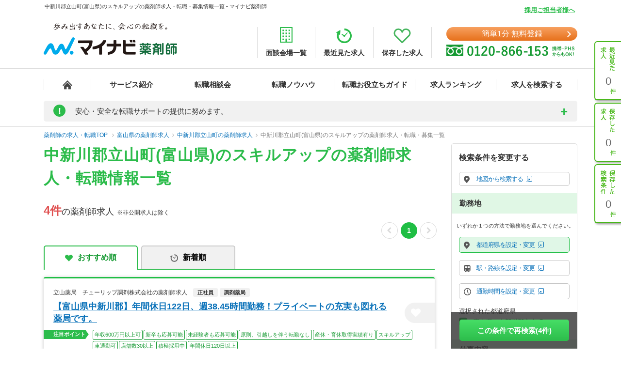

--- FILE ---
content_type: text/html; charset=UTF-8
request_url: https://pharma.mynavi.jp/r/pr_toyama/ci_16323/fd_0112/
body_size: 24607
content:
<!DOCTYPE html>
<html>
<head lang="ja">
<meta charset="utf-8">
<meta name="viewport" content="width=1004">
<meta name="description" content="
中新川郡立山町(富山県)のスキルアップの薬剤師求人、転職はマイナビ薬剤師。今ならご登録で転職サポートブックをプレゼント！高年収、土日休み等キャリアアドバイザーがご希望にあわせて募集求人をご紹介。人気・おすすめの求人を毎日更新！">
<meta name="keywords" content="富山県,中新川郡立山町,スキルアップ,薬剤師,求人,転職,募集">
<title>
中新川郡立山町(富山県)のスキルアップの薬剤師求人・転職・募集情報一覧 - マイナビ薬剤師</title>
<meta name="author" content="Mynavi Corporation"/>
<meta name="copyright" content="Copyright Mynavi Corporation"/>
<meta http-equiv="X-UA-Compatible" content="IE=Edge,chrome=1"/>
	<link rel="canonical" href="https://pharma.mynavi.jp/r/pr_toyama/ci_16323/fd_0112/">
<!--[if lt IE 9]>
<script src="//cdnjs.cloudflare.com/ajax/libs/html5shiv/3.7/html5shiv.js">
<script type="text/javascript" src="js/selectivizr-min.js"></script>
<script src="http://css3-mediaqueries-js.googlecode.com/svn/trunk/css3-mediaqueries.js"></script>
<![endif]-->

<link href="/common/css/base.css" rel="stylesheet" type="text/css" media="screen,tv,projection,print"/>
<link href="/common/css/structure2.css?1703050320" rel="stylesheet" type="text/css" media="screen,tv,projection,print"/>
<link href="/src/r_pc/css/result02.css?1761614934" rel="stylesheet" type="text/css" media="screen,tv,projection,print"/>

<!-- ▼職業カルテ　RIDE MEDIA&DESIGN 変更部分 -->
<link href="/src/r_pc/css/result_carte.css?1674618830" rel="stylesheet" type="text/css" media="screen,tv,projection,print"/>
<!-- ▲職業カルテ　RIDE MEDIA&DESIGN 変更部分 -->

<link href="/src/r_pc/css/result_pc.css" rel="stylesheet" type="text/css" media="screen,tv,projection,print"/>

<link rel="stylesheet" href="https://cdnjs.cloudflare.com/ajax/libs/font-awesome/4.7.0/css/font-awesome.css">
<link rel="stylesheet" href="/common/css/review.css">

<link rel="SHORTCUT ICON" href="/common/img/favicon.ico">
<script type="text/javascript" src="/common/js/jquery.min.js"></script>
<script type="text/javascript" src="/common/js/jquery.cookie.js" charset="utf-8" defer></script>
<script type="text/javascript" src="/common/js/rollover.js" defer></script>
<script type="text/javascript" src="/common/js/common2.js" defer></script>
<script type="text/javascript" src="/common/js/tab.js" defer></script>
<script type="text/javascript" src="/src/r_pc/js/result01.js?1703051358" defer></script>
<script type="text/javascript" src="/common/js/pharmaLocalStorage.js?1703050342" charset="utf-8" defer></script>
<script type="text/javascript" src="/search/pc/js/search_common.org.js?1750739414" charset="utf-8" defer></script>
<script type="text/javascript" src="/common/js/lazyload.min.js"></script>
<script type="text/javascript" src="/review/wp-content/themes/review/assets/js/common.js"></script>
<script src="https://cdn.jsdelivr.net/npm/chart.js@4.4.2/dist/chart.umd.min.js"></script><!-- cdn chart.js -->
<script type="text/javascript" src="/src/r_pc/js/contents_chart.js?1722559103" defer></script>
<script language="JavaScript">
<!--
$script_root = '';
var postedData = '';
$(function(){
	});

function replaceNoimage($target) {
	$pct = $target.closest('div.img');
	$pct.remove();

	// 画像表示制御
	$search_content_txt = $target.closest('.search_content .search_content_txt');
	$search_content_img = $target.closest('.search_content .search_content_img');

	if( $search_content_img.find('.img').length == 0) {
		$search_content_img.remove();
		$search_content_txt.removeClass('slider-on');
	}
}
$(function(){
		save_last_condition();
		syncCookieToLocalStorageCondition();
	// 画像遅延読み込み
	$("img.lazy").lazyload();
});
//-->
</script>
<!--  サイト内検索/製品カテゴリ/製品一覧ページタグ -->
<!-- uniersal bodytop -->
<!-- Google Tag Manager -->
<script>(function(w,d,s,l,i){w[l]=w[l]||[];w[l].push({'gtm.start':
new Date().getTime(),event:'gtm.js'});var f=d.getElementsByTagName(s)[0],
j=d.createElement(s),dl=l!='dataLayer'?'&l='+l:'';j.async=true;j.src=
'https://www.googletagmanager.com/gtm.js?id='+i+dl;f.parentNode.insertBefore(j,f);
})(window,document,'script','dataLayer','GTM-SWL7N');</script>
<!-- End Google Tag Manager -->

<style>
	.spiltPages {
		display: flex;
		justify-content: flex-end;
		margin-right: -7px;
		padding-top: 6px;
	}
	.spiltPages > li {
		margin-right: 3px;
		margin-left: 3px;
	}
	.spiltPages > li > a,
	.spiltPages > li > span {
		line-height: 34px !important;
	}
	.spiltPages > li > a {
		width: 34px !important;
		height: 34px !important;
	}
	.spiltPages > li > span {
		width: 34px !important;
		height: auto !important;
		font-family: "Helvetica Neue", "Helvetica", "Arial", sans-serif;
		font-size: 14px !important;
	}
	.spiltPages > li > a {
		padding: 0 !important;
		border-radius: 50% !important;
		border: solid 1px rgba(0, 0, 0, 0.23) !important;
		display: flex;
		justify-content: center;
		align-items: center;
		font-size: 14px !important;
	}
	.spiltPages > li.active > a {
		color: #fff !important;
		background-color: #1fbe44 !important;
		border: 0 !important;
	}
	.spiltPages > li > a > i.fa {
		display: block;
		margin: 0;
		font-size: 14px;
	}
	.spiltPages > li.prev > a > i.fa {
		padding-right: 0.15em;
	}
	.spiltPages > li.next > a > i.fa {
		padding-left: 0.15em;
	}
	.spiltPages > li.prev.disabled > a,
	.spiltPages > li.next.disabled > a {
		border: solid 1px rgba(0, 0, 0, 0.15) !important;
		pointer-events: none;
	}
	.spiltPages > li.prev.disabled > a > i.fa,
	.spiltPages > li.next.disabled > a > i.fa {
		color: rgba(0, 0, 0, 0.15) !important;
	}
</style>

</head>

<body id="result_top">
<!-- Google Tag Manager (noscript) -->
<noscript><iframe src="https://www.googletagmanager.com/ns.html?id=GTM-SWL7N" height="0" width="0" style="display:none;visibility:hidden"></iframe></noscript>
<!-- End Google Tag Manager (noscript) --><div id="wrapper">
<!-- ↓header -->
<div id="header">
    <div class="inner">
        <div id="headLead"><p id="siteLead">
        中新川郡立山町(富山県)のスキルアップの薬剤師求人・転職・募集情報一覧 - マイナビ薬剤師        </p></div>
    	<link href="/common/css/header03.css" rel="stylesheet" type="text/css"/>

<!-- ▼新型コロナに関するお知らせaccordion START -->
<script>
	$(function(){
		$('.acd_btn').click(function(){
			if($(this).hasClass('open')) {
				$(this).removeClass('open');
				$('.acd_target').slideUp();
			} else {
				$(this).addClass('open');
				$('.acd_target').slideDown();
			}
		});

		date = new Date();
		today = date.getFullYear() + '年' + (date.getMonth() + 1) + '月';
		document.getElementById('today').innerHTML = today;
	});
</script>
<!-- ▲新型コロナに関するお知らせaccordion END -->

<p class="employer-link"><a href="/employer/">採用ご担当者様へ</a></p>
<div class="header-top">
	<div class="logo">
	  <a href="/" class="rollover"><img src="/common/img/ttl_site4.png" alt="マイナビ薬剤師"></a>
	</div>
	<ul class="header-menu">
		<li><a href="/about/place.html"><img src="/common/img/h_ico01.png" alt=""><span>面談会場一覧</span></a></li>
	  <li><a href="/recently/"><img src="/common/img/h_ico02.png" alt=""><span>最近見た求人</span></a></li>
	  <li><a href="/check/"><img src="/common/img/h_ico03.png" alt=""><span>保存した求人</span></a></li>
	</ul>
	<div class="header-tel">
		<div class="link-btn">
			<a href="/entry2/index.html" class="btn" onClick="_ud('send', 'event', { eventCategory: 'detail _headerCV', eventAction: 'click', eventLabel: 'cv_header' });" id="pcHeader_cvBtn">
				簡単1分 無料登録
			</a>
		</div>
	  <a href="/contact/"><img src="/common/img/tel_bnr.png" alt=""></a>
	</div>
</div>
<!-- /.hedder_top --></div>

<nav class="gnavi">
	<div class="inner clearfix">
	  <ul class="gnavi-in">
		<li class="nav01"><a href="/"></a></li>
		<li class="nav02"><a href="/about/">サービス紹介</a></li>
		<li class="nav03"><a href="/seminar/">転職相談会</a></li>
		<li class="nav04"><a href="/knowhow/">転職ノウハウ</a></li>
		<li class="nav06"><a href="/helpful/">転職お役立ちガイド</a></li>
		<li class="nav05"><a href="/ranking/">求人ランキング</a></li>
		<li class="nav07">
			<a href="/search/">求人を検索する</a>
			<div class="pulldown">
				<a href="/search/">条件から検索する</a>
				<a href="/map/" target="_blank" class="new">地図から検索する</a>
			</div>
		</li>
	  </ul>
	</div>
</nav>

<div id="sideNavi">
	<dl class="functionNav">
		<dt>サブメニュー</dt>
		<dd>
			<ul>
				<li class="nav01"><a href="/recently/" onClick="_ud('send', 'event', { eventCategory: 'detail_sidebar', eventAction: 'click', eventLabel: 'history' });"></a></li>
				<li class="nav02"><a href="/check/" onClick="_ud('send', 'event', { eventCategory: 'detail_sidebar', eventAction: 'click', eventLabel: 'fav_list' });"></a></li>
				<li class="nav03"><a href="/condition/" onClick="_ud('send', 'event', { eventCategory: 'detail_sidebar', eventAction: 'click', eventLabel: 'search_history' });"></a></li>
			</ul>
		</dd>
	</dl>
</div>

<!-- ▼新型コロナに関するお知らせ START -->
<div class="inner">
	<div class="announcement">
		<p class="announcement_ttl acd_btn">
			<span class="announcement_exclamation">!</span>
			<span class="announcement_ttlInner">安心・安全な転職サポートの提供に努めます。</span>
		</p>
		<p class="announcement_txt acd_target">みなさまの安全に配慮し、通常の来社面談に加え、電話/メール/Webツール等を利用した遠隔でのサポートを実施しております。<br>
引き続きマイナビ薬剤師を安心してご利用いただけますよう、キャリアアドバイザー一同努めてまいります。（<span class="today" id="today"></span>現在）<br>
→<a href="/special/active_recruitment.html" id="spHeader_active_recruitment" style="text-decoration:underline;color:#2cbc4b;font-weight:bold;">この時期の転職に不安を抱えていらっしゃる方へ</a></p>
	</div>
</div>
<!-- ▲新型コロナに関するお知らせ END-->
    <!-- /.inner --></div>
<!-- /#header --></div>
<!-- ↑header -->

<!-- ▼パンくずリスト start -->
<div class="breadcrumb">
	<div class="inner">
        <ul itemscope itemtype="http://schema.org/BreadcrumbList">
            <li itemprop="itemListElement" itemscope itemtype="http://schema.org/ListItem">
				<a itemprop="item" href="/"><span itemprop="name">薬剤師の求人・転職TOP</span></a>
                <meta itemprop="position" content="1"/>
            </li>
            <li itemprop="itemListElement" itemscope itemtype="http://schema.org/ListItem"><a itemprop="item" href="/r/pr_toyama/"><span itemprop="name">富山県の薬剤師求人</span></a><meta itemprop="position" content="2"/></li><li itemprop="itemListElement" itemscope itemtype="http://schema.org/ListItem"><a itemprop="item" href="/r/pr_toyama/ci_16323/"><span itemprop="name">中新川郡立山町の薬剤師求人</span></a><meta itemprop="position" content="3"/></li><li itemprop="itemListElement" itemscope itemtype="http://schema.org/ListItem"><a itemprop="item" href="/r/pr_toyama/ci_16323/fd_0112/"><span itemprop="name">中新川郡立山町(富山県)のスキルアップの薬剤師求人・転職・募集一覧</span></a><meta itemprop="position" content="4"/></li>        </ul>
	</div>
</div>
<!-- ▲パンくずリスト end -->

<main class="page-search_list">
	<div class="container" id="index">
		<!-- ▼追従ナビ -->
		<div class="navScroll">
			<div class="inner">
				<a href="/check/" class="btn_type05">保存した求人を見る</a>
				<a href="#search-area" id="navScroll-change-up" class="btn_type05">検索条件を変更する<img src="/common/img/search/ico-up.png" alt="検索条件を変更する"></a>
				<a href="/entry/chat.html" class="btn_type01">理想の求人を探してもらう（無料）<i class="fa fa-angle-right" aria-hidden="true"></i></a>
			</div>
		</div>
		<!-- ▲追従ナビ -->

		<!-- ▼コンテンツ -->
			<!-- ▼メインコンテンツ -->
				<!-- ▼タイトル/スペシャルコンテンツ -->
										<div class="content_inner clearfix">
						<div id="main">
						<h1 class="ttl-search">
							<span>中新川郡立山町(富山県)のスキルアップの薬剤師求人・転職情報一覧</span>
													</h1>
								<!-- ▲タイトル -->

				<!-- ▼検索結果件数、ページャー -->
				<div class="titlePage">
					<h2 class="ttl_type01">
						<span class="ofr-count">4件</span><span>の薬剤師求人</span>
						&nbsp;※非公開求人は除く
					</h2>
											<ul class="spiltPages">
							<li class="prev disabled">
								<a href="" aria-label="前のページへ戻る" tabindex="-1"><i class="fa fa-chevron-left" aria-hidden="true"></i></a>
							</li>
					
											<li class="active"><a>1</a></li>
					
					
							<li class="next disabled">
								<a href="" aria-label="次のページへ進む" tabindex="-1"><i class="fa fa-chevron-right" aria-hidden="true"></i></a>
							</li>
						</ul>
									</div>
				<!-- ▲検索結果件数、ページャー -->

				<!-- ▼求人情報 -->
									<div class="section">
					<div class="tab-navi navi01">
						<ul>
															<li class="active"><a href="/r/pr_toyama/ci_16323/fd_0112/" class="select_heart">おすすめ順</a></li>
								<li><a onclick="noCrawlingLink('/r/pr_toyama/ci_16323/fd_0112/?sort=2', false);return false;" class="select_time hover">新着順</a></li>
													</ul>
					</div>
																							<div class="jobInfo-area">
					<div class="search">
						<!-- ▼求人 リンク -->
						<a href="/d/9007002/" target="_blank" class="detail_link"></a>
						<!-- ▲求人 リンク -->
						<!-- ▼求人 店舗名 -->
						<div class="search_label">
							<div>
																<h3>立山薬局　チューリップ調剤株式会社の薬剤師求人</h3>
								<p class="search_tag_area">
								<span class="employ_status cd_010001">正社員</span><span class="business">調剤薬局</span>																</p>
							</div>
						</div>
						<!-- ▲求人 店舗名 -->

						<!-- ▼求人見出し -->
						<div class="search_title">
							<h2 class="ttl_type02">
								<a href="/d/9007002/" target="_blank" class="catch_phrase">
									【富山県中新川郡】年間休日122日、週38.45時間勤務！プライベートの充実も図れる薬局です。								</a>
							</h2>
							<!-- ▼保存するボタン -->
							<a class="detailsave_btn btn_type02 hearts" onclick="controll_cookie_keep('9007002', $(this)); _ud('send', 'event', { eventCategory: 'list', eventAction: 'click', eventLabel: 'fav' }); return false;" name="keep-btn-9007002">
								<i class="fa fa-heart" aria-hidden="true"></i>
							</a>
							<!-- ▲保存するボタン -->
						</div>
						<!-- ▲求人見出し -->

						<!-- ▼注目ポイント -->
						<div class="tags_area">
							<div class="tags_title"><span>注目ポイント</span></div>
							<ul class="tags ico_feature_div">
								<li class="feature_div type">年収600万円以上可</li><li class="feature_div type4">新卒も応募可能</li><li class="feature_div type5">未経験者も応募可能</li><li class="feature_div type6">原則、引越しを伴う転勤なし</li><li class="feature_div type10">産休・育休取得実績有り</li><li class="feature_div type12">スキルアップ</li><li class="feature_div type15">車通勤可</li><li class="feature_div type">店舗数30以上</li><li class="feature_div type17">積極採用中</li><li class="feature_div type">年間休日120日以上</li>							</ul>
						</div>
						<!-- ▲注目ポイント -->

						<div class="search_content_box">
							<!-- ▼求人 詳細情報 -->
							<div class="search_content">
								<div class="search_content_txt">
									<ul>
										<!-- 給与 -->
										<li>
											<span class="salary_head">
												<img src="/src/r_pc/img/ico-03.png" alt="給与">
												<span class="search_content_head_txt">給与</span>
											</span>
											<p class="salary_bold">【月収】30.0万円～40.0万円<br/>
【年収】450万円～600万円<br/>
</p>
										</li>
										<!-- 勤務地 -->
										<li>
											<span class="wkplc_head">
												<img src="/src/r_pc/img/ico-01.png" alt="勤務地">
												<span class="search_content_head_txt">勤務地</span>
											</span>
											<p class="wkplc">富山県 中新川郡立山町</p>
										</li>
										<!-- アクセス -->
										<li>
											<span class="access_head">
												<img src="/src/r_pc/img/ico-02.png" alt="アクセス">
												<span class="search_content_head_txt">アクセス</span>
											</span>
											<p class="access">富山地方鉄道立山線 下段駅</p>
										</li>
									</ul>
								</div>
							</div>
							<!-- ▲求人 詳細情報 -->
							<div class="contact-container">
								<div class="contact-btn2">
									<a class="contact-link2" onclick="noCrawlingLink('/entry2/index.html?recruitno=9007002&amp;result', true);return false;">
										<span>この求人に興味がある</span>
									</a>
								</div>
								<div class="contact-text">
									<p>マイナビ薬剤師が求人情報を無料でご提供します。<br>薬局・病院等への直接応募・問い合わせではありませんのでご安心ください。</p>
								</div>
							</div>
							<div class="search_content2">
								<!-- ▼求人 詳細情報2(求人説明) -->
																<div class="search_info">
																			<h3 class="ttl">富山県にて50店舗を超える大手調剤薬局！ </h3>
																												<p class="txtBase">ファルコホールディングスグループの業務は、臨床検査事業、調剤薬局事業等を主な事業としています。経営基盤は安定しており長期にわたり安心して就業できます。
富山県内55薬局、石川県内2薬局の計57薬局の…</p>
																	</div>
																<!-- ▲求人 詳細情報2(求人説明) -->

								<!-- ▼注目インタビュー -->
																<!-- ▲注目インタビュー -->

								<!-- ▼更新日 -->
								<span class="search_times">
									更新日：2023/07/18								</span>
								<!-- ▲更新日 -->
							</div>
						</div>
					</div>
					<!-- ▼localStorage保存用 -->
										<div id="9007002" style="display: none;">
						<p class="intrnl_data_updated_at">2023/07/18</p>						<p class="corp_shop_name">立山薬局　チューリップ調剤株式会社の薬剤師求人</p>						<p class="catch_phrase">【富山県中新川郡】年間休日122日、週38.45時間勤務！プライベートの充実も図れる薬局です。</p>						<p class="catch_copy">富山県にて50店舗を超える大手調剤薬局！ </p>						<p class="cmnt_from_cnsltnt">ファルコホールディングスグループの業務は、臨床検査事業、調剤薬局事業等を主な事業としています。経営基盤は安定しており長期にわたり安心して就業できます。
富山県内55薬局、石川県内2薬局の計57薬局の…</p>						<p class="wkplc">富山県 中新川郡立山町</p>						<p class="access">富山地方鉄道立山線 下段駅</p>						<p class="annual">【年収】450万円～600万円</p>						<p class="monthly">【月収】30.0万円～40.0万円</p>						<p class="hourly">※年齢、経験、能力を考慮のうえ、規定により決定</p>						<p class="focus_corp_intrvw_url"></p>						<p class="ico_employ_status"><span class="employ_status cd_010001">正社員</span></p>						<p class="ico_business"><span class="business">調剤薬局</span></p>						<p class="other_status"></p>						<ul class="ico_feature_div"><li class="feature_div type">年収600万円以上可</li><li class="feature_div type4">新卒も応募可能</li><li class="feature_div type5">未経験者も応募可能</li><li class="feature_div type6">原則、引越しを伴う転勤なし</li><li class="feature_div type10">産休・育休取得実績有り</li><li class="feature_div type12">スキルアップ</li><li class="feature_div type15">車通勤可</li><li class="feature_div type">店舗数30以上</li><li class="feature_div type17">積極採用中</li><li class="feature_div type">年間休日120日以上</li></ul>					</div>
					<!-- ▲localStorage保存用 -->
				</div>
																							<div class="jobInfo-area">
					<div class="search">
						<!-- ▼求人 リンク -->
						<a href="/d/9024159/" target="_blank" class="detail_link"></a>
						<!-- ▲求人 リンク -->
						<!-- ▼求人 店舗名 -->
						<div class="search_label">
							<div>
																<h3>ドラッグストア（OTCのみ）の登録販売者の求人（法人名非公開　※詳細はお問合せください）</h3>
								<p class="search_tag_area">
								<span class="employ_status cd_010001">正社員</span><span class="business">ドラッグストア（OTCのみ）</span>																</p>
							</div>
						</div>
						<!-- ▲求人 店舗名 -->

						<!-- ▼求人見出し -->
						<div class="search_title">
							<h2 class="ttl_type02">
								<a href="/d/9024159/" target="_blank" class="catch_phrase">
									【総合職／登録販売者】経験不問◎北陸から全国へ拡大中！登録販売者として精一杯成長できる環境です♪								</a>
							</h2>
							<!-- ▼保存するボタン -->
							<a class="detailsave_btn btn_type02 hearts" onclick="controll_cookie_keep('9024159', $(this)); _ud('send', 'event', { eventCategory: 'list', eventAction: 'click', eventLabel: 'fav' }); return false;" name="keep-btn-9024159">
								<i class="fa fa-heart" aria-hidden="true"></i>
							</a>
							<!-- ▲保存するボタン -->
						</div>
						<!-- ▲求人見出し -->

						<!-- ▼注目ポイント -->
						<div class="tags_area">
							<div class="tags_title"><span>注目ポイント</span></div>
							<ul class="tags ico_feature_div">
								<li class="feature_div type">年収450万円以上可</li><li class="feature_div type4">新卒も応募可能</li><li class="feature_div type5">未経験者も応募可能</li><li class="feature_div type8">残業月10ｈ以下</li><li class="feature_div type9">住宅補助（手当）あり</li><li class="feature_div type10">産休・育休取得実績有り</li><li class="feature_div type12">スキルアップ</li><li class="feature_div type15">車通勤可</li><li class="feature_div type">店舗数30以上</li><li class="feature_div type16">登録販売者の求人</li><li class="feature_div type17">積極採用中</li><li class="feature_div type">管理職候補</li>							</ul>
						</div>
						<!-- ▲注目ポイント -->

						<div class="search_content_box">
							<!-- ▼求人 詳細情報 -->
							<div class="search_content">
								<div class="search_content_txt">
									<ul>
										<!-- 給与 -->
										<li>
											<span class="salary_head">
												<img src="/src/r_pc/img/ico-03.png" alt="給与">
												<span class="search_content_head_txt">給与</span>
											</span>
											<p class="salary_bold">【月収】20.0万円<br/>
【年収】300万円～450万円<br/>
</p>
										</li>
										<!-- 勤務地 -->
										<li>
											<span class="wkplc_head">
												<img src="/src/r_pc/img/ico-01.png" alt="勤務地">
												<span class="search_content_head_txt">勤務地</span>
											</span>
											<p class="wkplc">富山県 中新川郡立山町</p>
										</li>
										<!-- アクセス -->
										<li>
											<span class="access_head">
												<img src="/src/r_pc/img/ico-02.png" alt="アクセス">
												<span class="search_content_head_txt">アクセス</span>
											</span>
											<p class="access">※お問い合わせください</p>
										</li>
									</ul>
								</div>
							</div>
							<!-- ▲求人 詳細情報 -->
							<div class="contact-container">
								<div class="contact-btn2">
									<a class="contact-link2" onclick="noCrawlingLink('/entry2/index.html?recruitno=9024159&amp;result', true);return false;">
										<span>この求人に興味がある</span>
									</a>
								</div>
								<div class="contact-text">
									<p>マイナビ薬剤師が求人情報を無料でご提供します。<br>薬局・病院等への直接応募・問い合わせではありませんのでご安心ください。</p>
								</div>
							</div>
							<div class="search_content2">
								<!-- ▼求人 詳細情報2(求人説明) -->
																<div class="search_info">
																			<h3 class="ttl">【登録販売者】未経験歓迎！医薬品販売スキルを向上させたい方にオススメ♪会社と共に成長してくれる方を募集！</h3>
																												<p class="txtBase">充実の教育制度でキャリアプランを実現◎次世代を担う幹部候補！将来を見据え、会社と共に成長してくれる方を募集しています！自分のライフプランに合った働き方を選択でき、社員の成長とプライベートを大切に考えま…</p>
																	</div>
																<!-- ▲求人 詳細情報2(求人説明) -->

								<!-- ▼注目インタビュー -->
																<!-- ▲注目インタビュー -->

								<!-- ▼更新日 -->
								<span class="search_times">
									更新日：2025/05/07								</span>
								<!-- ▲更新日 -->
							</div>
						</div>
					</div>
					<!-- ▼localStorage保存用 -->
										<div id="9024159" style="display: none;">
						<p class="intrnl_data_updated_at">2025/05/07</p>						<p class="corp_shop_name">ドラッグストア（OTCのみ）の登録販売者の求人（法人名非公開　※詳細はお問合せください）</p>						<p class="catch_phrase">【総合職／登録販売者】経験不問◎北陸から全国へ拡大中！登録販売者として精一杯成長できる環境です♪</p>						<p class="catch_copy">【登録販売者】未経験歓迎！医薬品販売スキルを向上させたい方にオススメ♪会社と共に成長してくれる方を募集！</p>						<p class="cmnt_from_cnsltnt">充実の教育制度でキャリアプランを実現◎次世代を担う幹部候補！将来を見据え、会社と共に成長してくれる方を募集しています！自分のライフプランに合った働き方を選択でき、社員の成長とプライベートを大切に考えま…</p>						<p class="wkplc">富山県 中新川郡立山町</p>						<p class="access">※お問い合わせください</p>						<p class="annual">【年収】300万円～450万円</p>						<p class="monthly">【月収】20.0万円</p>						<p class="hourly">※年齢、経験、能力を考慮のうえ、規定により決定</p>						<p class="focus_corp_intrvw_url"></p>						<p class="ico_employ_status"><span class="employ_status cd_010001">正社員</span></p>						<p class="ico_business"><span class="business">ドラッグストア（OTCのみ）</span></p>						<p class="other_status"></p>						<ul class="ico_feature_div"><li class="feature_div type">年収450万円以上可</li><li class="feature_div type4">新卒も応募可能</li><li class="feature_div type5">未経験者も応募可能</li><li class="feature_div type8">残業月10ｈ以下</li><li class="feature_div type9">住宅補助（手当）あり</li><li class="feature_div type10">産休・育休取得実績有り</li><li class="feature_div type12">スキルアップ</li><li class="feature_div type15">車通勤可</li><li class="feature_div type">店舗数30以上</li><li class="feature_div type16">登録販売者の求人</li><li class="feature_div type17">積極採用中</li><li class="feature_div type">管理職候補</li></ul>					</div>
					<!-- ▲localStorage保存用 -->
				</div>
																							<div class="jobInfo-area">
					<div class="search">
						<!-- ▼求人 リンク -->
						<a href="/d/606817/" target="_blank" class="detail_link"></a>
						<!-- ▲求人 リンク -->
						<!-- ▼求人 店舗名 -->
						<div class="search_label">
							<div>
																<h3>株式会社クスリのアオキ　立山店の薬剤師求人</h3>
								<p class="search_tag_area">
								<span class="employ_status cd_010001">正社員</span><span class="business">ドラッグストア（調剤併設）</span>																</p>
							</div>
						</div>
						<!-- ▲求人 店舗名 -->

						<!-- ▼求人見出し -->
						<div class="search_title">
							<h2 class="ttl_type02">
								<a href="/d/606817/" target="_blank" class="catch_phrase">
									【富山県中新川郡立山町／マイカー通勤可】　北陸地域に密着した店舗展開！毎年成長している注目企業です。								</a>
							</h2>
							<!-- ▼保存するボタン -->
							<a class="detailsave_btn btn_type02 hearts" onclick="controll_cookie_keep('606817', $(this)); _ud('send', 'event', { eventCategory: 'list', eventAction: 'click', eventLabel: 'fav' }); return false;" name="keep-btn-606817">
								<i class="fa fa-heart" aria-hidden="true"></i>
							</a>
							<!-- ▲保存するボタン -->
						</div>
						<!-- ▲求人見出し -->

						<!-- ▼注目ポイント -->
						<div class="tags_area">
							<div class="tags_title"><span>注目ポイント</span></div>
							<ul class="tags ico_feature_div">
								<li class="feature_div type">年収650万円以上可</li><li class="feature_div type4">新卒も応募可能</li><li class="feature_div type5">未経験者も応募可能</li><li class="feature_div type6">原則、引越しを伴う転勤なし</li><li class="feature_div type8">残業月10ｈ以下</li><li class="feature_div type9">住宅補助（手当）あり</li><li class="feature_div type10">産休・育休取得実績有り</li><li class="feature_div type12">スキルアップ</li><li class="feature_div type15">車通勤可</li><li class="feature_div type">店舗数30以上</li><li class="feature_div type17">積極採用中</li><li class="feature_div type">管理職候補</li>							</ul>
						</div>
						<!-- ▲注目ポイント -->

						<div class="search_content_box">
							<!-- ▼求人 詳細情報 -->
							<div class="search_content">
								<div class="search_content_txt">
									<ul>
										<!-- 給与 -->
										<li>
											<span class="salary_head">
												<img src="/src/r_pc/img/ico-03.png" alt="給与">
												<span class="search_content_head_txt">給与</span>
											</span>
											<p class="salary_bold">【年収】428万円～673万円<br/>
</p>
										</li>
										<!-- 勤務地 -->
										<li>
											<span class="wkplc_head">
												<img src="/src/r_pc/img/ico-01.png" alt="勤務地">
												<span class="search_content_head_txt">勤務地</span>
											</span>
											<p class="wkplc">富山県 中新川郡立山町</p>
										</li>
										<!-- アクセス -->
										<li>
											<span class="access_head">
												<img src="/src/r_pc/img/ico-02.png" alt="アクセス">
												<span class="search_content_head_txt">アクセス</span>
											</span>
											<p class="access">富山地方鉄道立山線 五百石駅</p>
										</li>
									</ul>
								</div>
							</div>
							<!-- ▲求人 詳細情報 -->
							<div class="contact-container">
								<div class="contact-btn2">
									<a class="contact-link2" onclick="noCrawlingLink('/entry2/index.html?recruitno=606817&amp;result', true);return false;">
										<span>この求人に興味がある</span>
									</a>
								</div>
								<div class="contact-text">
									<p>マイナビ薬剤師が求人情報を無料でご提供します。<br>薬局・病院等への直接応募・問い合わせではありませんのでご安心ください。</p>
								</div>
							</div>
							<div class="search_content2">
								<!-- ▼求人 詳細情報2(求人説明) -->
																<div class="search_info">
																			<h3 class="ttl">キャリアアップが充実！薬剤師として様々な経験を積める薬局です。</h3>
																												<p class="txtBase">1週間のリフレッシュ休暇制度がございます！長期休暇を取得し、海外旅行に行かれているスタッフも多数いらっしゃいます。
産休・育休は100％の取得率ですので、女性も長期的に働くことが出来ます。また、年収…</p>
																	</div>
																<!-- ▲求人 詳細情報2(求人説明) -->

								<!-- ▼注目インタビュー -->
																<!-- ▲注目インタビュー -->

								<!-- ▼更新日 -->
								<span class="search_times">
									更新日：2025/05/07								</span>
								<!-- ▲更新日 -->
							</div>
						</div>
					</div>
					<!-- ▼localStorage保存用 -->
										<div id="606817" style="display: none;">
						<p class="intrnl_data_updated_at">2025/05/07</p>						<p class="corp_shop_name">株式会社クスリのアオキ　立山店の薬剤師求人</p>						<p class="catch_phrase">【富山県中新川郡立山町／マイカー通勤可】　北陸地域に密着した店舗展開！毎年成長している注目企業です。</p>						<p class="catch_copy">キャリアアップが充実！薬剤師として様々な経験を積める薬局です。</p>						<p class="cmnt_from_cnsltnt">1週間のリフレッシュ休暇制度がございます！長期休暇を取得し、海外旅行に行かれているスタッフも多数いらっしゃいます。
産休・育休は100％の取得率ですので、女性も長期的に働くことが出来ます。また、年収…</p>						<p class="wkplc">富山県 中新川郡立山町</p>						<p class="access">富山地方鉄道立山線 五百石駅</p>						<p class="annual">【年収】428万円～673万円</p>						<p class="monthly">※年齢、経験、能力を考慮のうえ、規定により決定</p>						<p class="hourly">※年齢、経験、能力を考慮のうえ、規定により決定</p>						<p class="focus_corp_intrvw_url"></p>						<p class="ico_employ_status"><span class="employ_status cd_010001">正社員</span></p>						<p class="ico_business"><span class="business">ドラッグストア（調剤併設）</span></p>						<p class="other_status"></p>						<ul class="ico_feature_div"><li class="feature_div type">年収650万円以上可</li><li class="feature_div type4">新卒も応募可能</li><li class="feature_div type5">未経験者も応募可能</li><li class="feature_div type6">原則、引越しを伴う転勤なし</li><li class="feature_div type8">残業月10ｈ以下</li><li class="feature_div type9">住宅補助（手当）あり</li><li class="feature_div type10">産休・育休取得実績有り</li><li class="feature_div type12">スキルアップ</li><li class="feature_div type15">車通勤可</li><li class="feature_div type">店舗数30以上</li><li class="feature_div type17">積極採用中</li><li class="feature_div type">管理職候補</li></ul>					</div>
					<!-- ▲localStorage保存用 -->
				</div>
																							<div class="jobInfo-area">
					<div class="search">
						<!-- ▼求人 リンク -->
						<a href="/d/425570/" target="_blank" class="detail_link"></a>
						<!-- ▲求人 リンク -->
						<!-- ▼求人 店舗名 -->
						<div class="search_label">
							<div>
																<h3>チューリップ　米沢薬局　チューリップ調剤株式会社の薬剤師求人</h3>
								<p class="search_tag_area">
								<span class="employ_status cd_010001">正社員</span><span class="business">調剤薬局</span>																</p>
							</div>
						</div>
						<!-- ▲求人 店舗名 -->

						<!-- ▼求人見出し -->
						<div class="search_title">
							<h2 class="ttl_type02">
								<a href="/d/425570/" target="_blank" class="catch_phrase">
									【富山県中新川郡】年間休日122日、週38.45時間勤務！プライベートの充実も図れる薬局です。								</a>
							</h2>
							<!-- ▼保存するボタン -->
							<a class="detailsave_btn btn_type02 hearts" onclick="controll_cookie_keep('425570', $(this)); _ud('send', 'event', { eventCategory: 'list', eventAction: 'click', eventLabel: 'fav' }); return false;" name="keep-btn-425570">
								<i class="fa fa-heart" aria-hidden="true"></i>
							</a>
							<!-- ▲保存するボタン -->
						</div>
						<!-- ▲求人見出し -->

						<!-- ▼注目ポイント -->
						<div class="tags_area">
							<div class="tags_title"><span>注目ポイント</span></div>
							<ul class="tags ico_feature_div">
								<li class="feature_div type">年収600万円以上可</li><li class="feature_div type4">新卒も応募可能</li><li class="feature_div type5">未経験者も応募可能</li><li class="feature_div type6">原則、引越しを伴う転勤なし</li><li class="feature_div type10">産休・育休取得実績有り</li><li class="feature_div type12">スキルアップ</li><li class="feature_div type15">車通勤可</li><li class="feature_div type">店舗数30以上</li><li class="feature_div type17">積極採用中</li><li class="feature_div type">年間休日120日以上</li>							</ul>
						</div>
						<!-- ▲注目ポイント -->

						<div class="search_content_box">
							<!-- ▼求人 詳細情報 -->
							<div class="search_content">
								<div class="search_content_txt">
									<ul>
										<!-- 給与 -->
										<li>
											<span class="salary_head">
												<img src="/src/r_pc/img/ico-03.png" alt="給与">
												<span class="search_content_head_txt">給与</span>
											</span>
											<p class="salary_bold">【月収】30.0万円～40.0万円<br/>
【年収】450万円～600万円<br/>
</p>
										</li>
										<!-- 勤務地 -->
										<li>
											<span class="wkplc_head">
												<img src="/src/r_pc/img/ico-01.png" alt="勤務地">
												<span class="search_content_head_txt">勤務地</span>
											</span>
											<p class="wkplc">富山県 中新川郡立山町</p>
										</li>
										<!-- アクセス -->
										<li>
											<span class="access_head">
												<img src="/src/r_pc/img/ico-02.png" alt="アクセス">
												<span class="search_content_head_txt">アクセス</span>
											</span>
											<p class="access">富山地方鉄道立山線 五百石駅</p>
										</li>
									</ul>
								</div>
							</div>
							<!-- ▲求人 詳細情報 -->
							<div class="contact-container">
								<div class="contact-btn2">
									<a class="contact-link2" onclick="noCrawlingLink('/entry2/index.html?recruitno=425570&amp;result', true);return false;">
										<span>この求人に興味がある</span>
									</a>
								</div>
								<div class="contact-text">
									<p>マイナビ薬剤師が求人情報を無料でご提供します。<br>薬局・病院等への直接応募・問い合わせではありませんのでご安心ください。</p>
								</div>
							</div>
							<div class="search_content2">
								<!-- ▼求人 詳細情報2(求人説明) -->
																<div class="search_info">
																			<h3 class="ttl">富山県にて50店舗を超える大手調剤薬局！ </h3>
																												<p class="txtBase">ファルコホールディングスグループの業務は、臨床検査事業、調剤薬局事業等を主な事業としています。経営基盤は安定しており長期にわたり安心して就業できます。
富山県内55薬局、石川県内2薬局の計57薬局の…</p>
																	</div>
																<!-- ▲求人 詳細情報2(求人説明) -->

								<!-- ▼注目インタビュー -->
																<!-- ▲注目インタビュー -->

								<!-- ▼更新日 -->
								<span class="search_times">
									更新日：2023/07/18								</span>
								<!-- ▲更新日 -->
							</div>
						</div>
					</div>
					<!-- ▼localStorage保存用 -->
										<div id="425570" style="display: none;">
						<p class="intrnl_data_updated_at">2023/07/18</p>						<p class="corp_shop_name">チューリップ　米沢薬局　チューリップ調剤株式会社の薬剤師求人</p>						<p class="catch_phrase">【富山県中新川郡】年間休日122日、週38.45時間勤務！プライベートの充実も図れる薬局です。</p>						<p class="catch_copy">富山県にて50店舗を超える大手調剤薬局！ </p>						<p class="cmnt_from_cnsltnt">ファルコホールディングスグループの業務は、臨床検査事業、調剤薬局事業等を主な事業としています。経営基盤は安定しており長期にわたり安心して就業できます。
富山県内55薬局、石川県内2薬局の計57薬局の…</p>						<p class="wkplc">富山県 中新川郡立山町</p>						<p class="access">富山地方鉄道立山線 五百石駅</p>						<p class="annual">【年収】450万円～600万円</p>						<p class="monthly">【月収】30.0万円～40.0万円</p>						<p class="hourly">※年齢、経験、能力を考慮のうえ、規定により決定</p>						<p class="focus_corp_intrvw_url"></p>						<p class="ico_employ_status"><span class="employ_status cd_010001">正社員</span></p>						<p class="ico_business"><span class="business">調剤薬局</span></p>						<p class="other_status"></p>						<ul class="ico_feature_div"><li class="feature_div type">年収600万円以上可</li><li class="feature_div type4">新卒も応募可能</li><li class="feature_div type5">未経験者も応募可能</li><li class="feature_div type6">原則、引越しを伴う転勤なし</li><li class="feature_div type10">産休・育休取得実績有り</li><li class="feature_div type12">スキルアップ</li><li class="feature_div type15">車通勤可</li><li class="feature_div type">店舗数30以上</li><li class="feature_div type17">積極採用中</li><li class="feature_div type">年間休日120日以上</li></ul>					</div>
					<!-- ▲localStorage保存用 -->
				</div>
									</div>
								<!-- ▲求人情報 -->

				<!-- ▼検索結果件数、ページャー -->
										<ul class="spiltPages">
							<li class="prev disabled">
								<a href="" aria-label="前のページへ戻る" tabindex="-1"><i class="fa fa-chevron-left" aria-hidden="true"></i></a>
							</li>
					
											<li class="active"><a>1</a></li>
					
					
							<li class="next disabled">
								<a href="" aria-label="次のページへ進む" tabindex="-1"><i class="fa fa-chevron-right" aria-hidden="true"></i></a>
							</li>
						</ul>
									<!-- ▲検索結果件数、ページャー -->

				<!-- ▼キャンペーンバナー -->
				<div class="present-bnr">
					<a href="/map/about/" class="rollover">
					    <picture>
					   		<source srcset="/img/index/map_about_bnr.webp" type="image/webp"/>
							<img data-src="/img/index/map_about_bnr.png" src="/img/index/map_about_bnr.png" sizes="806px, 188px" alt="マイナビ薬剤師の求人が地図上から検索が可能になりました！" loading="lazy"/>
                        </picture>
					</a>
				</div>
				<div class="present-bnr"><a href="/entry/chat.html" class="rollover"><img src="/img/index/present_bnr.png" alt="今ならご登録うれしい特典！"></a></div>
                <p class="caution-txt">
									※在庫状況により、キャンペーンは予告なく変更・終了する場合がございます。ご了承ください。<br>
									※本ウェブサイトからご登録いただき、ご来社またはお電話にてキャリアアドバイザーと面談をさせていただいた方に限ります。
                </p>
                <div class="add-btn"><a href="/entry/chat.html" class="btn"><span class="wh-bnr">簡単1分</span>無料転職サポート！ご登録はこちら</a></div>
				<!-- ▲キャンペーンバナー -->

				<!-- ▼口コミコンテンツ -->
								<!-- ▲口コミコンテンツ -->

				<div class="caution-box">
					<p>※薬剤師の人材紹介サービス15ブランドにおける調査。アンケートモニター提供元：GMOリサーチ株式会社（2021年7月）
<br>
						「マイナビ薬剤師」は厚生労働大臣認可の転職支援サービス。完全無料にてご利用いただけます。<br>
						厚生労働大臣許可番号　紹介13 - ユ - 080554
					</p>
				</div>

				<!-- ▼バナー -->
				<div class="search-some-jobs">
    <h2 class="ttl-jobs">「検索したけど見つからなかった…」という方は</h2>
    <div class="box-job">
        <div class="box-text">
            <p>あなたの希望条件に合う</p>
            <h3>
                理想の求人
                <span>をお探しします！</span>
            </h3>
        </div>
        <div class="box-img">
            <img src="/common/img/search/img-search.png" alt="プロに おまかせ！">
        </div>
    </div>
    <div class="content-job">
        <div class="add-btn"><a href="/entry2/index.html" class="btn"><span class="wh-bnr">1分で登録完了！</span>無料で登録する！</a></div>
        <h4 class="ttl-jobs2"><span>サイト上では公開していない求人（非公開求人）もあります。</span></h4>
        <p class="desc-job">「高年収かつ転勤なしの調剤薬局」「土日休み＋平日休みの調剤薬局」といった人気求人の場合、「マイナビ薬剤師」に登録済みの方に優先的にご紹介してしまうこともあるためサイトには求人情報が掲載されないこともあります。</p>
    </div>
</div>
<p class="desc-job02">薬剤師のサイト「マイナビ薬剤師」では、希望通りの求人を無料でご紹介。大手だから安心！厚生労働大臣認可の転職支援サービスです。</p>				<!-- ▲バナー -->

				<!-- ▼内部リンク start -->
								<div id="internalLinkArea">
											<!-- ▼エリアで薬剤師求人を探す -->
												<!-- ▲エリアで薬剤師求人を探す -->

						<!-- ▼エリアで指定した条件の薬剤師求人を探す -->
																	<h2 class="linkListAreaTtl">信越・北陸エリアでスキルアップの薬剤師求人を探す</h2>
											<ul class="listBox">
																		<li><a href="/r/pr_nagano/fd_0112/">長野</a></li>
																		<li><a href="/r/pr_niigata/fd_0112/">新潟</a></li>
																		<li><a href="/r/pr_toyama/fd_0112/">富山</a></li>
																		<li><a href="/r/pr_ishikawa/fd_0112/">石川</a></li>
																		<li><a href="/r/pr_fukui/fd_0112/">福井</a></li>
																		</ul>
														<!-- ▲エリアで指定した条件の薬剤師求人を探す -->

						<h2 class="linkListAreaTtl">富山県のスキルアップの薬剤師求人を市区町村で探す</h2><ul class="listBox"><li><a href="/r/pr_toyama/ci_16201/fd_0112/">富山市</a></li><li><a href="/r/pr_toyama/ci_16202/fd_0112/">高岡市</a></li><li><a href="/r/pr_toyama/ci_16204/fd_0112/">魚津市</a></li><li><a href="/r/pr_toyama/ci_16205/fd_0112/">氷見市</a></li><li><a href="/r/pr_toyama/ci_16206/fd_0112/">滑川市</a></li><li><a href="/r/pr_toyama/ci_16207/fd_0112/">黒部市</a></li><li><a href="/r/pr_toyama/ci_16208/fd_0112/">砺波市</a></li><li><a href="/r/pr_toyama/ci_16209/fd_0112/">小矢部市</a></li><li><a href="/r/pr_toyama/ci_16210/fd_0112/">南砺市</a></li><li><a href="/r/pr_toyama/ci_16211/fd_0112/">射水市</a></li><li><a href="/r/pr_toyama/ci_16322/fd_0112/">中新川郡上市町</a></li><li><a href="/r/pr_toyama/ci_16323/fd_0112/">中新川郡立山町</a></li></ul><h2 class="linkListAreaTtl">中新川郡立山町の薬剤師求人をこだわり条件で探す</h2><ul class="listBox"><li><a href="/r/pr_toyama/ci_16323/fd_0110/">産休・育休取得実績有り</a></li><li><a href="/r/pr_toyama/ci_16323/fd_0112/">スキルアップ</a></li><li><a href="/r/pr_toyama/ci_16323/fd_0117/">店舗数30以上</a></li><li><a href="/r/pr_toyama/ci_16323/fd_0235/">原則、引越しを伴う転勤なし</a></li><li><a href="/r/pr_toyama/ci_16323/fd_0243/">未経験者も応募可能</a></li><li><a href="/r/pr_toyama/ci_16323/fd_0244/">新卒も応募可能</a></li><li><a href="/r/pr_toyama/ci_16323/fd_0299/">車通勤可</a></li><li><a href="/r/pr_toyama/ci_16323/fd_0301/">積極採用中の求人</a></li></ul></dl>
										</div>
				
				<!-- 検索条件がない場合 -->
								<!-- ▲内部リンク end -->

				<!-- ▼FAQコンテンツ -->
								<!-- ▲FAQコンテンツ -->

				<!-- ▼ランドマークコンテンツ -->
								<!-- ▲ランドマークコンテンツ -->

				<!-- ▼includeコンテンツ -->
								<!-- ▲includeコンテンツ -->

				<!-- ▼転職に関する記事のinclude処理 -->
				<div class="article-inner"><h2 class="FaqContentsTtl">薬剤師の転職に関する記事</h2><div class="contents-wrapper article-wrapper"><a href="https://pharma.mynavi.jp/knowhow/preparation/mr-income/"><div class="article-image"><img src="https://pharma.mynavi.jp/knowhow/wp-content/uploads/2026/01/pixta_69794719_S-300x200.jpg" alt=""></div><div class="article-textArea"><div class="article-update">2026.1.7</div><p>MRの平均年収はいくら？年収が高いといわれる理由や給料アップのポイントを解説</p></div></a><a href="https://pharma.mynavi.jp/knowhow/preparation/pharmacist-median-income/"><div class="article-image"><img src="https://pharma.mynavi.jp/knowhow/wp-content/uploads/2025/12/pixta_27459542_S-300x200.jpg" alt=""></div><div class="article-textArea"><div class="article-update">2025.12.26</div><p>薬剤師の年収の中央値はいくら？年齢別の平均年収のデータなども紹介</p></div></a><a href="https://pharma.mynavi.jp/knowhow/preparation/jobchange-merit-demerit/"><div class="article-image"><img src="https://pharma.mynavi.jp/knowhow/wp-content/uploads/2025/12/pixta_93649715_M-300x200.jpg" alt=""></div><div class="article-textArea"><div class="article-update">2025.12.10</div><p>薬剤師は転職しない方がいい？転職のメリット・デメリットなどを解説</p></div></a><a href="https://pharma.mynavi.jp/knowhow/workplace/pharmacist-holiday-days/"><div class="article-image"><img src="https://pharma.mynavi.jp/knowhow/wp-content/uploads/2025/12/pixta_58820056_M-300x200.jpg" alt=""></div><div class="article-textArea"><div class="article-update">2025.12.10</div><p>薬剤師の休みはどのくらいある？土日休みで働ける職場の例を紹介</p></div></a><a href="https://pharma.mynavi.jp/knowhow/preparation/low-income/"><div class="article-image"><img src="https://pharma.mynavi.jp/knowhow/wp-content/uploads/2025/11/pixta_97519675_M-300x200.jpg" alt=""></div><div class="article-textArea"><div class="article-update">2025.11.28</div><p>薬剤師の年収は低すぎるって本当？他職種の給料との比較や年収を上げる方法を紹介</p></div></a><a href="https://pharma.mynavi.jp/knowhow/workplace/supervising-pharmacist-income/"><div class="article-image"><img src="https://pharma.mynavi.jp/knowhow/wp-content/uploads/2025/10/supervising-pharmacist-income-300x200.jpg" alt=""></div><div class="article-textArea"><div class="article-update">2025.10.23</div><p>管理薬剤師の平均年収はいくら？年収1000万円は目指せる？一般薬剤師の給料と比較</p></div></a></div><div class="article-moreLink"><a href="/knowhow/" class="textLink">薬剤師の転職ノウハウの記事をもっと見る</a></div></div>				<!-- ▲転職に関する記事のinclude処理 -->
			</div>
			<!-- ▲メインコンテンツ -->

			<!-- ▼サイド -->
			<div id="sidebar">
				<!-- ▼エリア代替バナー -->
				<!--#include virtual="/inc/result_area_recommend.html"-->
								<!-- ▲エリア代替バナー -->

				<!-- ▼バナー -->
											<!-- ▼ 職業カルテ　RIDE MEDIA&DESIGN [6/22] 変更部分 -->
<div id="js-areabnrArea" class="areabnr_area" data-prefecture-name="富山県" data-prefecture-slug="toyama">
	<div class="areabnr_area_loading js-loading"></div>
</div>
<!-- ▲ 職業カルテ　RIDE MEDIA&DESIGN [6/22] 変更部分 -->
								<!-- ▲バナー -->

				<!-- ▼検索フォーム -->
				
<script>
	// js側で件数ファイルにアクセスする際のパス
	var count_json_path = '/inc/search_condition_count.json';
</script>
<link rel="stylesheet" type="text/css" href="/common/css/jquery-ui.min.css" media="screen,tv,projection,print">
<link rel="stylesheet" type="text/css" href="/common/css/suggest.css" media="screen,tv,projection,print"/>
<link rel="stylesheet" type="text/css" href="/common/css/colorbox.css" media="screen,tv,projection,print"/>
<link rel="stylesheet" type="text/css" href="/common/css/mordal_search.css?1707101278" media="screen,tv,projection,print"/>
<script type="text/javascript" src="/common/js/jquery-ui.min.js" defer></script>
<script type="text/javascript" src="/common/js/suggest.js?1748411366" charset="utf-8"></script>
<script type="text/javascript" src="/common/js/jquery.colorbox-min.js" charset="utf-8"></script>
<script type="text/javascript" src="/common/js/mordal_search.js?1768361777" charset="utf-8"></script>

<aside class="mordalDialogWrapper">
	<!-- ▼モーダルダイアログ start -->
	<div class="mordalDialog" id="mordalDialog">

		<!-- 都道府県を設定・変更 -->
		<div class="dlgContents" id="dialogSearchCity">
			<div class="dlgHeader">
				<div class="dlgHeader-title"><span class="dlgHeader-icon"></span>都道府県から探す</div>
				<div class="dlgHeader-close"></div>
			</div>
			<div class="dlgMain clearFix">
				<div class="stepBox step1">
					<div class="stepTitle">都道府県を選択</div>
					<div class="stepContents">
						<div class="stepContents-title">北海道・東北</div><ul class="stepContents-list type2 clearFix"><li class="arrow" data-code="hokkaido">  <div class="search-item">    <a href="/r/pr_hokkaido/" onClick="event.preventDefault()">      <span class="search-item-text-wrapper">        <span class="search_item-text">北海道</span>        <span class="search_item-count">(<span>2077</span>件)</span>      </span>    </a>  </div></li><li class="arrow" data-code="aomori">  <div class="search-item">    <a href="/r/pr_aomori/" onClick="event.preventDefault()">      <span class="search-item-text-wrapper">        <span class="search_item-text">青森県</span>        <span class="search_item-count">(<span>528</span>件)</span>      </span>    </a>  </div></li><li class="arrow" data-code="iwate">  <div class="search-item">    <a href="/r/pr_iwate/" onClick="event.preventDefault()">      <span class="search-item-text-wrapper">        <span class="search_item-text">岩手県</span>        <span class="search_item-count">(<span>532</span>件)</span>      </span>    </a>  </div></li><li class="arrow" data-code="miyagi">  <div class="search-item">    <a href="/r/pr_miyagi/" onClick="event.preventDefault()">      <span class="search-item-text-wrapper">        <span class="search_item-text">宮城県</span>        <span class="search_item-count">(<span>1062</span>件)</span>      </span>    </a>  </div></li><li class="arrow" data-code="akita">  <div class="search-item">    <a href="/r/pr_akita/" onClick="event.preventDefault()">      <span class="search-item-text-wrapper">        <span class="search_item-text">秋田県</span>        <span class="search_item-count">(<span>375</span>件)</span>      </span>    </a>  </div></li><li class="arrow" data-code="yamagata">  <div class="search-item">    <a href="/r/pr_yamagata/" onClick="event.preventDefault()">      <span class="search-item-text-wrapper">        <span class="search_item-text">山形県</span>        <span class="search_item-count">(<span>516</span>件)</span>      </span>    </a>  </div></li><li class="arrow" data-code="fukushima">  <div class="search-item">    <a href="/r/pr_fukushima/" onClick="event.preventDefault()">      <span class="search-item-text-wrapper">        <span class="search_item-text">福島県</span>        <span class="search_item-count">(<span>727</span>件)</span>      </span>    </a>  </div></li> </ul><div class="stepContents-title">関東</div><ul class="stepContents-list type2 clearFix"><li class="arrow" data-code="tokyo">  <div class="search-item">    <a href="/r/pr_tokyo/" onClick="event.preventDefault()">      <span class="search-item-text-wrapper">        <span class="search_item-text">東京都</span>        <span class="search_item-count">(<span>7030</span>件)</span>      </span>    </a>  </div></li><li class="arrow" data-code="kanagawa">  <div class="search-item">    <a href="/r/pr_kanagawa/" onClick="event.preventDefault()">      <span class="search-item-text-wrapper">        <span class="search_item-text">神奈川県</span>        <span class="search_item-count">(<span>3543</span>件)</span>      </span>    </a>  </div></li><li class="arrow" data-code="chiba">  <div class="search-item">    <a href="/r/pr_chiba/" onClick="event.preventDefault()">      <span class="search-item-text-wrapper">        <span class="search_item-text">千葉県</span>        <span class="search_item-count">(<span>2314</span>件)</span>      </span>    </a>  </div></li><li class="arrow" data-code="saitama">  <div class="search-item">    <a href="/r/pr_saitama/" onClick="event.preventDefault()">      <span class="search-item-text-wrapper">        <span class="search_item-text">埼玉県</span>        <span class="search_item-count">(<span>2666</span>件)</span>      </span>    </a>  </div></li><li class="arrow" data-code="ibaraki">  <div class="search-item">    <a href="/r/pr_ibaraki/" onClick="event.preventDefault()">      <span class="search-item-text-wrapper">        <span class="search_item-text">茨城県</span>        <span class="search_item-count">(<span>1071</span>件)</span>      </span>    </a>  </div></li><li class="arrow" data-code="tochigi">  <div class="search-item">    <a href="/r/pr_tochigi/" onClick="event.preventDefault()">      <span class="search-item-text-wrapper">        <span class="search_item-text">栃木県</span>        <span class="search_item-count">(<span>773</span>件)</span>      </span>    </a>  </div></li><li class="arrow" data-code="yamanashi">  <div class="search-item">    <a href="/r/pr_yamanashi/" onClick="event.preventDefault()">      <span class="search-item-text-wrapper">        <span class="search_item-text">山梨県</span>        <span class="search_item-count">(<span>408</span>件)</span>      </span>    </a>  </div></li><li class="arrow" data-code="gunma">  <div class="search-item">    <a href="/r/pr_gunma/" onClick="event.preventDefault()">      <span class="search-item-text-wrapper">        <span class="search_item-text">群馬県</span>        <span class="search_item-count">(<span>904</span>件)</span>      </span>    </a>  </div></li> </ul><div class="stepContents-title">信越・北陸</div><ul class="stepContents-list type2 clearFix"><li class="arrow" data-code="nagano">  <div class="search-item">    <a href="/r/pr_nagano/" onClick="event.preventDefault()">      <span class="search-item-text-wrapper">        <span class="search_item-text">長野県</span>        <span class="search_item-count">(<span>714</span>件)</span>      </span>    </a>  </div></li><li class="arrow" data-code="niigata">  <div class="search-item">    <a href="/r/pr_niigata/" onClick="event.preventDefault()">      <span class="search-item-text-wrapper">        <span class="search_item-text">新潟県</span>        <span class="search_item-count">(<span>1106</span>件)</span>      </span>    </a>  </div></li><li class="arrow" data-code="toyama">  <div class="search-item">    <a href="/r/pr_toyama/" onClick="event.preventDefault()">      <span class="search-item-text-wrapper">        <span class="search_item-text">富山県</span>        <span class="search_item-count">(<span>615</span>件)</span>      </span>    </a>  </div></li><li class="arrow" data-code="ishikawa">  <div class="search-item">    <a href="/r/pr_ishikawa/" onClick="event.preventDefault()">      <span class="search-item-text-wrapper">        <span class="search_item-text">石川県</span>        <span class="search_item-count">(<span>713</span>件)</span>      </span>    </a>  </div></li><li class="arrow" data-code="fukui">  <div class="search-item">    <a href="/r/pr_fukui/" onClick="event.preventDefault()">      <span class="search-item-text-wrapper">        <span class="search_item-text">福井県</span>        <span class="search_item-count">(<span>344</span>件)</span>      </span>    </a>  </div></li> </ul><div class="stepContents-title">東海</div><ul class="stepContents-list type2 clearFix"><li class="arrow" data-code="aichi">  <div class="search-item">    <a href="/r/pr_aichi/" onClick="event.preventDefault()">      <span class="search-item-text-wrapper">        <span class="search_item-text">愛知県</span>        <span class="search_item-count">(<span>3606</span>件)</span>      </span>    </a>  </div></li><li class="arrow" data-code="shizuoka">  <div class="search-item">    <a href="/r/pr_shizuoka/" onClick="event.preventDefault()">      <span class="search-item-text-wrapper">        <span class="search_item-text">静岡県</span>        <span class="search_item-count">(<span>1900</span>件)</span>      </span>    </a>  </div></li><li class="arrow" data-code="gifu">  <div class="search-item">    <a href="/r/pr_gifu/" onClick="event.preventDefault()">      <span class="search-item-text-wrapper">        <span class="search_item-text">岐阜県</span>        <span class="search_item-count">(<span>917</span>件)</span>      </span>    </a>  </div></li><li class="arrow" data-code="mie">  <div class="search-item">    <a href="/r/pr_mie/" onClick="event.preventDefault()">      <span class="search-item-text-wrapper">        <span class="search_item-text">三重県</span>        <span class="search_item-count">(<span>985</span>件)</span>      </span>    </a>  </div></li> </ul><div class="stepContents-title">関西</div><ul class="stepContents-list type2 clearFix"><li class="arrow" data-code="osaka">  <div class="search-item">    <a href="/r/pr_osaka/" onClick="event.preventDefault()">      <span class="search-item-text-wrapper">        <span class="search_item-text">大阪府</span>        <span class="search_item-count">(<span>5664</span>件)</span>      </span>    </a>  </div></li><li class="arrow" data-code="hyogo">  <div class="search-item">    <a href="/r/pr_hyogo/" onClick="event.preventDefault()">      <span class="search-item-text-wrapper">        <span class="search_item-text">兵庫県</span>        <span class="search_item-count">(<span>2508</span>件)</span>      </span>    </a>  </div></li><li class="arrow" data-code="kyoto">  <div class="search-item">    <a href="/r/pr_kyoto/" onClick="event.preventDefault()">      <span class="search-item-text-wrapper">        <span class="search_item-text">京都府</span>        <span class="search_item-count">(<span>1192</span>件)</span>      </span>    </a>  </div></li><li class="arrow" data-code="shiga">  <div class="search-item">    <a href="/r/pr_shiga/" onClick="event.preventDefault()">      <span class="search-item-text-wrapper">        <span class="search_item-text">滋賀県</span>        <span class="search_item-count">(<span>524</span>件)</span>      </span>    </a>  </div></li><li class="arrow" data-code="nara">  <div class="search-item">    <a href="/r/pr_nara/" onClick="event.preventDefault()">      <span class="search-item-text-wrapper">        <span class="search_item-text">奈良県</span>        <span class="search_item-count">(<span>606</span>件)</span>      </span>    </a>  </div></li><li class="arrow" data-code="wakayama">  <div class="search-item">    <a href="/r/pr_wakayama/" onClick="event.preventDefault()">      <span class="search-item-text-wrapper">        <span class="search_item-text">和歌山県</span>        <span class="search_item-count">(<span>393</span>件)</span>      </span>    </a>  </div></li> </ul><div class="stepContents-title">中国・四国</div><ul class="stepContents-list type2 clearFix"><li class="arrow" data-code="okayama">  <div class="search-item">    <a href="/r/pr_okayama/" onClick="event.preventDefault()">      <span class="search-item-text-wrapper">        <span class="search_item-text">岡山県</span>        <span class="search_item-count">(<span>875</span>件)</span>      </span>    </a>  </div></li><li class="arrow" data-code="hiroshima">  <div class="search-item">    <a href="/r/pr_hiroshima/" onClick="event.preventDefault()">      <span class="search-item-text-wrapper">        <span class="search_item-text">広島県</span>        <span class="search_item-count">(<span>1362</span>件)</span>      </span>    </a>  </div></li><li class="arrow" data-code="tottori">  <div class="search-item">    <a href="/r/pr_tottori/" onClick="event.preventDefault()">      <span class="search-item-text-wrapper">        <span class="search_item-text">鳥取県</span>        <span class="search_item-count">(<span>183</span>件)</span>      </span>    </a>  </div></li><li class="arrow" data-code="shimane">  <div class="search-item">    <a href="/r/pr_shimane/" onClick="event.preventDefault()">      <span class="search-item-text-wrapper">        <span class="search_item-text">島根県</span>        <span class="search_item-count">(<span>265</span>件)</span>      </span>    </a>  </div></li><li class="arrow" data-code="yamaguchi">  <div class="search-item">    <a href="/r/pr_yamaguchi/" onClick="event.preventDefault()">      <span class="search-item-text-wrapper">        <span class="search_item-text">山口県</span>        <span class="search_item-count">(<span>688</span>件)</span>      </span>    </a>  </div></li><li class="arrow" data-code="kagawa">  <div class="search-item">    <a href="/r/pr_kagawa/" onClick="event.preventDefault()">      <span class="search-item-text-wrapper">        <span class="search_item-text">香川県</span>        <span class="search_item-count">(<span>530</span>件)</span>      </span>    </a>  </div></li><li class="arrow" data-code="tokushima">  <div class="search-item">    <a href="/r/pr_tokushima/" onClick="event.preventDefault()">      <span class="search-item-text-wrapper">        <span class="search_item-text">徳島県</span>        <span class="search_item-count">(<span>368</span>件)</span>      </span>    </a>  </div></li><li class="arrow" data-code="ehime">  <div class="search-item">    <a href="/r/pr_ehime/" onClick="event.preventDefault()">      <span class="search-item-text-wrapper">        <span class="search_item-text">愛媛県</span>        <span class="search_item-count">(<span>730</span>件)</span>      </span>    </a>  </div></li><li class="arrow" data-code="kochi">  <div class="search-item">    <a href="/r/pr_kochi/" onClick="event.preventDefault()">      <span class="search-item-text-wrapper">        <span class="search_item-text">高知県</span>        <span class="search_item-count">(<span>338</span>件)</span>      </span>    </a>  </div></li> </ul><div class="stepContents-title">九州・沖縄</div><ul class="stepContents-list type2 clearFix"><li class="arrow" data-code="fukuoka">  <div class="search-item">    <a href="/r/pr_fukuoka/" onClick="event.preventDefault()">      <span class="search-item-text-wrapper">        <span class="search_item-text">福岡県</span>        <span class="search_item-count">(<span>1867</span>件)</span>      </span>    </a>  </div></li><li class="arrow" data-code="saga">  <div class="search-item">    <a href="/r/pr_saga/" onClick="event.preventDefault()">      <span class="search-item-text-wrapper">        <span class="search_item-text">佐賀県</span>        <span class="search_item-count">(<span>257</span>件)</span>      </span>    </a>  </div></li><li class="arrow" data-code="oita">  <div class="search-item">    <a href="/r/pr_oita/" onClick="event.preventDefault()">      <span class="search-item-text-wrapper">        <span class="search_item-text">大分県</span>        <span class="search_item-count">(<span>380</span>件)</span>      </span>    </a>  </div></li><li class="arrow" data-code="kumamoto">  <div class="search-item">    <a href="/r/pr_kumamoto/" onClick="event.preventDefault()">      <span class="search-item-text-wrapper">        <span class="search_item-text">熊本県</span>        <span class="search_item-count">(<span>610</span>件)</span>      </span>    </a>  </div></li><li class="arrow" data-code="nagasaki">  <div class="search-item">    <a href="/r/pr_nagasaki/" onClick="event.preventDefault()">      <span class="search-item-text-wrapper">        <span class="search_item-text">長崎県</span>        <span class="search_item-count">(<span>403</span>件)</span>      </span>    </a>  </div></li><li class="arrow" data-code="miyazaki">  <div class="search-item">    <a href="/r/pr_miyazaki/" onClick="event.preventDefault()">      <span class="search-item-text-wrapper">        <span class="search_item-text">宮崎県</span>        <span class="search_item-count">(<span>360</span>件)</span>      </span>    </a>  </div></li><li class="arrow" data-code="kagoshima">  <div class="search-item">    <a href="/r/pr_kagoshima/" onClick="event.preventDefault()">      <span class="search-item-text-wrapper">        <span class="search_item-text">鹿児島県</span>        <span class="search_item-count">(<span>591</span>件)</span>      </span>    </a>  </div></li><li class="arrow" data-code="okinawa">  <div class="search-item">    <a href="/r/pr_okinawa/" onClick="event.preventDefault()">      <span class="search-item-text-wrapper">        <span class="search_item-text">沖縄県</span>        <span class="search_item-count">(<span>353</span>件)</span>      </span>    </a>  </div></li> </ul>					</div>
				</div>
				<div class="stepBox step2">
					<div class="stepTitle">市区町村を選択</div>
					<div class="stepContents">
						<p class="defaultArea"><span>都道府県を選択してください</span></p>
					</div>
				</div>
			</div>
			<div class="dlgFooter">
				<div class="dlgFooter-setting"><div>この条件を設定する</div></div>
				<div class="dlgFooter-clear">条件をクリア</div>
			</div>
		</div>

		<!-- 駅・路線を設定・変更 -->
		<div class="dlgContents" id="dialogSearchLine">
			<div class="dlgHeader">
				<div class="dlgHeader-title"><span class="dlgHeader-icon"></span>駅・路線から探す</div>
				<div class="dlgHeader-close"></div>
			</div>
			<div class="dlgMain clearFix">
				<div class="stepBox step1">
					<div class="stepTitle">都道府県を選択</div>
					<div class="stepContents">
						<div class="stepContents-title">北海道・東北</div><ul class="stepContents-list type2 clearFix"><li class="arrow" data-code="hokkaido">  <div class="search-item">    <a href="/r/pr_hokkaido/" onClick="event.preventDefault()">      <span class="search-item-text-wrapper">        <span class="search_item-text">北海道</span>        <span class="search_item-count"></span>      </span>    </a>  </div></li><li class="arrow" data-code="aomori">  <div class="search-item">    <a href="/r/pr_aomori/" onClick="event.preventDefault()">      <span class="search-item-text-wrapper">        <span class="search_item-text">青森県</span>        <span class="search_item-count"></span>      </span>    </a>  </div></li><li class="arrow" data-code="iwate">  <div class="search-item">    <a href="/r/pr_iwate/" onClick="event.preventDefault()">      <span class="search-item-text-wrapper">        <span class="search_item-text">岩手県</span>        <span class="search_item-count"></span>      </span>    </a>  </div></li><li class="arrow" data-code="miyagi">  <div class="search-item">    <a href="/r/pr_miyagi/" onClick="event.preventDefault()">      <span class="search-item-text-wrapper">        <span class="search_item-text">宮城県</span>        <span class="search_item-count"></span>      </span>    </a>  </div></li><li class="arrow" data-code="akita">  <div class="search-item">    <a href="/r/pr_akita/" onClick="event.preventDefault()">      <span class="search-item-text-wrapper">        <span class="search_item-text">秋田県</span>        <span class="search_item-count"></span>      </span>    </a>  </div></li><li class="arrow" data-code="yamagata">  <div class="search-item">    <a href="/r/pr_yamagata/" onClick="event.preventDefault()">      <span class="search-item-text-wrapper">        <span class="search_item-text">山形県</span>        <span class="search_item-count"></span>      </span>    </a>  </div></li><li class="arrow" data-code="fukushima">  <div class="search-item">    <a href="/r/pr_fukushima/" onClick="event.preventDefault()">      <span class="search-item-text-wrapper">        <span class="search_item-text">福島県</span>        <span class="search_item-count"></span>      </span>    </a>  </div></li> </ul><div class="stepContents-title">関東</div><ul class="stepContents-list type2 clearFix"><li class="arrow" data-code="tokyo">  <div class="search-item">    <a href="/r/pr_tokyo/" onClick="event.preventDefault()">      <span class="search-item-text-wrapper">        <span class="search_item-text">東京都</span>        <span class="search_item-count"></span>      </span>    </a>  </div></li><li class="arrow" data-code="kanagawa">  <div class="search-item">    <a href="/r/pr_kanagawa/" onClick="event.preventDefault()">      <span class="search-item-text-wrapper">        <span class="search_item-text">神奈川県</span>        <span class="search_item-count"></span>      </span>    </a>  </div></li><li class="arrow" data-code="chiba">  <div class="search-item">    <a href="/r/pr_chiba/" onClick="event.preventDefault()">      <span class="search-item-text-wrapper">        <span class="search_item-text">千葉県</span>        <span class="search_item-count"></span>      </span>    </a>  </div></li><li class="arrow" data-code="saitama">  <div class="search-item">    <a href="/r/pr_saitama/" onClick="event.preventDefault()">      <span class="search-item-text-wrapper">        <span class="search_item-text">埼玉県</span>        <span class="search_item-count"></span>      </span>    </a>  </div></li><li class="arrow" data-code="ibaraki">  <div class="search-item">    <a href="/r/pr_ibaraki/" onClick="event.preventDefault()">      <span class="search-item-text-wrapper">        <span class="search_item-text">茨城県</span>        <span class="search_item-count"></span>      </span>    </a>  </div></li><li class="arrow" data-code="tochigi">  <div class="search-item">    <a href="/r/pr_tochigi/" onClick="event.preventDefault()">      <span class="search-item-text-wrapper">        <span class="search_item-text">栃木県</span>        <span class="search_item-count"></span>      </span>    </a>  </div></li><li class="arrow" data-code="yamanashi">  <div class="search-item">    <a href="/r/pr_yamanashi/" onClick="event.preventDefault()">      <span class="search-item-text-wrapper">        <span class="search_item-text">山梨県</span>        <span class="search_item-count"></span>      </span>    </a>  </div></li><li class="arrow" data-code="gunma">  <div class="search-item">    <a href="/r/pr_gunma/" onClick="event.preventDefault()">      <span class="search-item-text-wrapper">        <span class="search_item-text">群馬県</span>        <span class="search_item-count"></span>      </span>    </a>  </div></li> </ul><div class="stepContents-title">信越・北陸</div><ul class="stepContents-list type2 clearFix"><li class="arrow" data-code="nagano">  <div class="search-item">    <a href="/r/pr_nagano/" onClick="event.preventDefault()">      <span class="search-item-text-wrapper">        <span class="search_item-text">長野県</span>        <span class="search_item-count"></span>      </span>    </a>  </div></li><li class="arrow" data-code="niigata">  <div class="search-item">    <a href="/r/pr_niigata/" onClick="event.preventDefault()">      <span class="search-item-text-wrapper">        <span class="search_item-text">新潟県</span>        <span class="search_item-count"></span>      </span>    </a>  </div></li><li class="arrow" data-code="toyama">  <div class="search-item">    <a href="/r/pr_toyama/" onClick="event.preventDefault()">      <span class="search-item-text-wrapper">        <span class="search_item-text">富山県</span>        <span class="search_item-count"></span>      </span>    </a>  </div></li><li class="arrow" data-code="ishikawa">  <div class="search-item">    <a href="/r/pr_ishikawa/" onClick="event.preventDefault()">      <span class="search-item-text-wrapper">        <span class="search_item-text">石川県</span>        <span class="search_item-count"></span>      </span>    </a>  </div></li><li class="arrow" data-code="fukui">  <div class="search-item">    <a href="/r/pr_fukui/" onClick="event.preventDefault()">      <span class="search-item-text-wrapper">        <span class="search_item-text">福井県</span>        <span class="search_item-count"></span>      </span>    </a>  </div></li> </ul><div class="stepContents-title">東海</div><ul class="stepContents-list type2 clearFix"><li class="arrow" data-code="aichi">  <div class="search-item">    <a href="/r/pr_aichi/" onClick="event.preventDefault()">      <span class="search-item-text-wrapper">        <span class="search_item-text">愛知県</span>        <span class="search_item-count"></span>      </span>    </a>  </div></li><li class="arrow" data-code="shizuoka">  <div class="search-item">    <a href="/r/pr_shizuoka/" onClick="event.preventDefault()">      <span class="search-item-text-wrapper">        <span class="search_item-text">静岡県</span>        <span class="search_item-count"></span>      </span>    </a>  </div></li><li class="arrow" data-code="gifu">  <div class="search-item">    <a href="/r/pr_gifu/" onClick="event.preventDefault()">      <span class="search-item-text-wrapper">        <span class="search_item-text">岐阜県</span>        <span class="search_item-count"></span>      </span>    </a>  </div></li><li class="arrow" data-code="mie">  <div class="search-item">    <a href="/r/pr_mie/" onClick="event.preventDefault()">      <span class="search-item-text-wrapper">        <span class="search_item-text">三重県</span>        <span class="search_item-count"></span>      </span>    </a>  </div></li> </ul><div class="stepContents-title">関西</div><ul class="stepContents-list type2 clearFix"><li class="arrow" data-code="osaka">  <div class="search-item">    <a href="/r/pr_osaka/" onClick="event.preventDefault()">      <span class="search-item-text-wrapper">        <span class="search_item-text">大阪府</span>        <span class="search_item-count"></span>      </span>    </a>  </div></li><li class="arrow" data-code="hyogo">  <div class="search-item">    <a href="/r/pr_hyogo/" onClick="event.preventDefault()">      <span class="search-item-text-wrapper">        <span class="search_item-text">兵庫県</span>        <span class="search_item-count"></span>      </span>    </a>  </div></li><li class="arrow" data-code="kyoto">  <div class="search-item">    <a href="/r/pr_kyoto/" onClick="event.preventDefault()">      <span class="search-item-text-wrapper">        <span class="search_item-text">京都府</span>        <span class="search_item-count"></span>      </span>    </a>  </div></li><li class="arrow" data-code="shiga">  <div class="search-item">    <a href="/r/pr_shiga/" onClick="event.preventDefault()">      <span class="search-item-text-wrapper">        <span class="search_item-text">滋賀県</span>        <span class="search_item-count"></span>      </span>    </a>  </div></li><li class="arrow" data-code="nara">  <div class="search-item">    <a href="/r/pr_nara/" onClick="event.preventDefault()">      <span class="search-item-text-wrapper">        <span class="search_item-text">奈良県</span>        <span class="search_item-count"></span>      </span>    </a>  </div></li><li class="arrow" data-code="wakayama">  <div class="search-item">    <a href="/r/pr_wakayama/" onClick="event.preventDefault()">      <span class="search-item-text-wrapper">        <span class="search_item-text">和歌山県</span>        <span class="search_item-count"></span>      </span>    </a>  </div></li> </ul><div class="stepContents-title">中国・四国</div><ul class="stepContents-list type2 clearFix"><li class="arrow" data-code="okayama">  <div class="search-item">    <a href="/r/pr_okayama/" onClick="event.preventDefault()">      <span class="search-item-text-wrapper">        <span class="search_item-text">岡山県</span>        <span class="search_item-count"></span>      </span>    </a>  </div></li><li class="arrow" data-code="hiroshima">  <div class="search-item">    <a href="/r/pr_hiroshima/" onClick="event.preventDefault()">      <span class="search-item-text-wrapper">        <span class="search_item-text">広島県</span>        <span class="search_item-count"></span>      </span>    </a>  </div></li><li class="arrow" data-code="tottori">  <div class="search-item">    <a href="/r/pr_tottori/" onClick="event.preventDefault()">      <span class="search-item-text-wrapper">        <span class="search_item-text">鳥取県</span>        <span class="search_item-count"></span>      </span>    </a>  </div></li><li class="arrow" data-code="shimane">  <div class="search-item">    <a href="/r/pr_shimane/" onClick="event.preventDefault()">      <span class="search-item-text-wrapper">        <span class="search_item-text">島根県</span>        <span class="search_item-count"></span>      </span>    </a>  </div></li><li class="arrow" data-code="yamaguchi">  <div class="search-item">    <a href="/r/pr_yamaguchi/" onClick="event.preventDefault()">      <span class="search-item-text-wrapper">        <span class="search_item-text">山口県</span>        <span class="search_item-count"></span>      </span>    </a>  </div></li><li class="arrow" data-code="kagawa">  <div class="search-item">    <a href="/r/pr_kagawa/" onClick="event.preventDefault()">      <span class="search-item-text-wrapper">        <span class="search_item-text">香川県</span>        <span class="search_item-count"></span>      </span>    </a>  </div></li><li class="arrow" data-code="tokushima">  <div class="search-item">    <a href="/r/pr_tokushima/" onClick="event.preventDefault()">      <span class="search-item-text-wrapper">        <span class="search_item-text">徳島県</span>        <span class="search_item-count"></span>      </span>    </a>  </div></li><li class="arrow" data-code="ehime">  <div class="search-item">    <a href="/r/pr_ehime/" onClick="event.preventDefault()">      <span class="search-item-text-wrapper">        <span class="search_item-text">愛媛県</span>        <span class="search_item-count"></span>      </span>    </a>  </div></li><li class="arrow" data-code="kochi">  <div class="search-item">    <a href="/r/pr_kochi/" onClick="event.preventDefault()">      <span class="search-item-text-wrapper">        <span class="search_item-text">高知県</span>        <span class="search_item-count"></span>      </span>    </a>  </div></li> </ul><div class="stepContents-title">九州・沖縄</div><ul class="stepContents-list type2 clearFix"><li class="arrow" data-code="fukuoka">  <div class="search-item">    <a href="/r/pr_fukuoka/" onClick="event.preventDefault()">      <span class="search-item-text-wrapper">        <span class="search_item-text">福岡県</span>        <span class="search_item-count"></span>      </span>    </a>  </div></li><li class="arrow" data-code="saga">  <div class="search-item">    <a href="/r/pr_saga/" onClick="event.preventDefault()">      <span class="search-item-text-wrapper">        <span class="search_item-text">佐賀県</span>        <span class="search_item-count"></span>      </span>    </a>  </div></li><li class="arrow" data-code="oita">  <div class="search-item">    <a href="/r/pr_oita/" onClick="event.preventDefault()">      <span class="search-item-text-wrapper">        <span class="search_item-text">大分県</span>        <span class="search_item-count"></span>      </span>    </a>  </div></li><li class="arrow" data-code="kumamoto">  <div class="search-item">    <a href="/r/pr_kumamoto/" onClick="event.preventDefault()">      <span class="search-item-text-wrapper">        <span class="search_item-text">熊本県</span>        <span class="search_item-count"></span>      </span>    </a>  </div></li><li class="arrow" data-code="nagasaki">  <div class="search-item">    <a href="/r/pr_nagasaki/" onClick="event.preventDefault()">      <span class="search-item-text-wrapper">        <span class="search_item-text">長崎県</span>        <span class="search_item-count"></span>      </span>    </a>  </div></li><li class="arrow" data-code="miyazaki">  <div class="search-item">    <a href="/r/pr_miyazaki/" onClick="event.preventDefault()">      <span class="search-item-text-wrapper">        <span class="search_item-text">宮崎県</span>        <span class="search_item-count"></span>      </span>    </a>  </div></li><li class="arrow" data-code="kagoshima">  <div class="search-item">    <a href="/r/pr_kagoshima/" onClick="event.preventDefault()">      <span class="search-item-text-wrapper">        <span class="search_item-text">鹿児島県</span>        <span class="search_item-count"></span>      </span>    </a>  </div></li><li class="arrow" data-code="okinawa">  <div class="search-item">    <a href="/r/pr_okinawa/" onClick="event.preventDefault()">      <span class="search-item-text-wrapper">        <span class="search_item-text">沖縄県</span>        <span class="search_item-count"></span>      </span>    </a>  </div></li> </ul>					</div>
				</div>
				<div class="stepBox step2">
					<div class="stepTitle">路線を選択</div>
					<div class="stepContents">
						<p class="defaultArea"><span>路線を選択してください</span></p>
					</div>
				</div>

				<div class="stepBox step3">
					<div class="stepTitle">駅を選択</div>
					<div class="stepContents" data-code="">
						<p class="defaultArea"><span>駅を選択してください</span></p>
					</div>
				</div>
			</div>
			<div class="dlgFooter">
			<div class="dlgFooter-setting"><div>この条件を設定する</div></div>
				<div class="dlgFooter-clear">条件をクリア</div>
			</div>
		</div>

		<!-- 通勤時間を設定・変更 -->
		<div class="dlgContents" id="dialogSearchCommute">
			<div class="dlgHeader">
				<div class="dlgHeader-title"><span class="dlgHeader-icon"></span>通勤時間から探す</div>
				<div class="dlgHeader-close"></div>
			</div>
			<div class="dlgMain clearFix">
				<div class="stepBox">
					<div class="stepContents">
						<div class="stepContents-title">1.最寄り駅を入力して選択</div>
						<div class="" id="dialogSearchCommuteSt-suggest">
							<input type="text" id="dialogSearchCommute-input" class="suggest-input" placeholder="例：東京駅"/>
							<input type="hidden" class="suggest-input" id='dialogSearchCommutePrefCode-tmp'/>
							<input type="hidden" class="suggest-input" id='dialogSearchCommutePrefName-tmp'/>
							<input type="hidden" class="suggest-input" id='dialogSearchCommuteLineCode-tmp'/>
							<input type="hidden" class="suggest-input" id='dialogSearchCommuteLineName-tmp'/>
							<input type="hidden" class="suggest-input" id='dialogSearchCommuteStCode-tmp'/>
							<input type="hidden" class="suggest-input" id='dialogSearchCommuteStName-tmp'/>
						</div>

						<div class="stepContents-title">2.通勤時間を選択（1つ選択）</div>
						<ul class="stepContents-list type5 clearfix">
							<li>  <input type="radio" name="tsukin" value="15" id="tsukin_15分以内">  <label class="cstmRadio" for="tsukin_15分以内">    <span>15分以内</span>  </label></li><li>  <input type="radio" name="tsukin" value="30" id="tsukin_30分以内">  <label class="cstmRadio" for="tsukin_30分以内">    <span>30分以内</span>  </label></li><li>  <input type="radio" name="tsukin" value="45" id="tsukin_45分以内">  <label class="cstmRadio" for="tsukin_45分以内">    <span>45分以内</span>  </label></li><li>  <input type="radio" name="tsukin" value="60" id="tsukin_60分以内">  <label class="cstmRadio" for="tsukin_60分以内">    <span>60分以内</span>  </label></li><li>  <input type="radio" name="tsukin" value="90" id="tsukin_90分以内">  <label class="cstmRadio" for="tsukin_90分以内">    <span>90分以内</span>  </label></li>						</ul>
						<input type="hidden" class="suggest-input" id='dialogSearchCommuteTsukinCode' value="15"/>

						<div class="stepContents-title">3.乗換え回数を選択（1つ選択）</div>
						<ul class="stepContents-list type5 clearfix">
							<li>  <input type="radio" name="norikae" value="9" id="norikae_こだわらない">  <label class="cstmRadio" for="norikae_こだわらない">    <span>こだわらない</span>  </label></li><li>  <input type="radio" name="norikae" value="0" id="norikae_0回">  <label class="cstmRadio" for="norikae_0回">    <span>0回</span>  </label></li><li>  <input type="radio" name="norikae" value="1" id="norikae_1回以内">  <label class="cstmRadio" for="norikae_1回以内">    <span>1回以内</span>  </label></li><li>  <input type="radio" name="norikae" value="2" id="norikae_2回以内">  <label class="cstmRadio" for="norikae_2回以内">    <span>2回以内</span>  </label></li>						</ul>
						<input type="hidden" class="suggest-input" id='dialogSearchCommuteNorikaeCode' value="9"/>
					</div>
				</div>
			</div>
			<div class="dlgFooter">
			<div class="dlgFooter-setting"><div>この条件を設定する</div></div>
				<div class="dlgFooter-clear">条件をクリア</div>
			</div>
		</div>

	</div>
	<!-- ▲／勤務地・駅選択モーダルダイアログ end -->
</aside>
<link href="/common/css/chosen-custom.css?1696227808" rel="stylesheet" type="text/css" media="screen,tv,projection,print"/>
<link href="/src/r_pc/css/result_search02.css?1768361780" rel="stylesheet" type="text/css" media="screen,tv,projection,print"/>
<script type="text/javascript" src="/common/js/chosen.jquery.min.js?1520303608"></script>
<script>
<!--
$ajax_url = 'https://pharma.mynavi.jp/search/searchAjax.php';
var result_url = '/r/';
var resultDefaultApiWaitingTime = 1000;
$(function(){
	// startsWithのIE対応
	if (!String.prototype.startsWith) {
		Object.defineProperty(String.prototype, 'startsWith', {
			value: function(search, rawPos) {
				var pos = rawPos > 0 ? rawPos|0 : 0;
				return this.substring(pos, pos + search.length) === search;
			}
		});
	}
	$.ajax({
		url: '/src/api/getPopularFeatureDiv.php',
		type: 'POST',
		dataType: 'json',
		data: {
			'url' : location.pathname
		}
	})
	.done(function (data) {
		if (data.length > 0) {
			var html = '';
			html += '<div class="add-conditions-area" style="display:block">';
			html += '  <span class="bold">人気のこだわり条件を追加する</span><br>';
			for (var i in data) {
				html += '<a href="#fd_'+ data[i]['code'] +'" class="btn_type06" data-tor-smoothScroll="noSmooth">'+ data[i]['name'] +'</a>';
			}
			html += '</div>';
			$('#search-feeling-area .select_content').append(html);
		}
	})
	
	$("#search-area-link").attr({'href':"#mordalDialog","rel":""});
	// --------------------------------------------------
	// 検索条件の選択を復元する
	restoreOldCondition();

	// --------------------------------------------------
	// モーダルセット
	// --------------------------------------------------
	// 業種
	$('.search-job-link').colorbox({
		speed : 300,
		inline : true,
		width : "900px",
		opacity : 0.7,
		fastIframe : false,
		preloading : false,
		close : ""
	});
	// こだわり
	$('.search-feeling-link').colorbox({
		speed : 300,
		inline : true,
		width : "900px",
		opacity : 0.7,
		fastIframe : false,
		preloading : false,
		close : ""
	});
	// 処方科目（特殊プレフィックスp_mes）
	$('.search-mes-link').colorbox({
		speed : 300,
		inline : true,
		width : "900px",
		opacity : 0.7,
		fastIframe : false,
		preloading : false,
		close : ""
	});

	// --------------------------------------------------
	// モーダル：OPEN・CLOSE
	// --------------------------------------------------
	$(document).on('change', '.checkbox-wrap input[type=checkbox]', function(){
		// 検索件数カウント
		$(this).SearchOptionUtils('execCount', resultDefaultApiWaitingTime);
	});

	// 業種
	$("#search-job-link").on('click', function(e){
		restoreMordalCheck("mordalDialogJob","search-job-area");
	});

	$(".dlgFooter-setting-job").on('click', function(e){
		setSearchArea("mordalDialogJob","search-job-area");
		parent.$.fn.colorbox.close();
	});

	$(document).on('change', '#search-job-area input[type=checkbox]', function(){
		let $target = $('#search-job-link');
		if ($('#search-job-area input[type=checkbox]:checked').length > 0) {
			$target.addClass('selected');
		} else {
			$target.removeClass('selected');
		}
		// 検索件数カウント
		$(this).SearchOptionUtils('execCount', resultDefaultApiWaitingTime);
	});

	// 雇用形態
	$(document).on('change', '#search-employ-area input[type=checkbox]', function(){
		// 検索件数カウント
		$(this).SearchOptionUtils('execCount', resultDefaultApiWaitingTime);
	});

	$(document).on('change', '#searchAnnualIncome-sel', function(){
		// 検索件数カウント
		$(this).SearchOptionUtils('execCount', resultDefaultApiWaitingTime);
	});

	// こだわり
	$("#search-feeling-link").on('click', function(e){
		restoreMordalCheck("mordalDialogFeeling","search-feeling-area");
	});

	$(".dlgFooter-setting-feeling").on('click', function(e){
		setSearchArea("mordalDialogFeeling","search-feeling-area");
		setAddConditionsArea(); // 「人気の条件を追加」の表示判定
		parent.$.fn.colorbox.close();
	});

	$(document).on('change', '#search-feeling-area input[type=checkbox]', function(){
		let $target = $('#search-feeling-link');
		if ($('#search-feeling-area input[type=checkbox]:checked').length > 0) {
			$target.addClass('selected');
		} else {
			$target.removeClass('selected');
		}
		// 検索件数カウント
		$(this).SearchOptionUtils('execCount', resultDefaultApiWaitingTime);
	});

	// 処方科目（特殊プレフィックスp_mes）
	$("#search-mes-link").on('click', function(e){
		restoreMordalCheck("mordalDialogMes","search-mes-area");
	});

	$(".dlgFooter-setting-mes").on('click', function(e){
		setSearchArea("mordalDialogMes","search-mes-area");
		parent.$.fn.colorbox.close();
	});

	$(document).on('change', '#search-mes-area input[type=checkbox]', function(){
		let $target = $('#search-mes-link');
		if ($('#search-mes-area input[type=checkbox]:checked').length > 0) {
			$target.addClass('selected');
		} else {
			$target.removeClass('selected');
		}
		// 検索件数カウント
		$(this).SearchOptionUtils('execCount', resultDefaultApiWaitingTime);
	});

	// --------------------------------------------------
	// 人気の条件を追加クリック
	// --------------------------------------------------
	$(document).on('click', "#search-feeling-area .select_content a", function(e){
		var target = $(this).attr("href");
		var name = $(target).attr("name");
		var value = $(target).val();

		var search_area_check = $("#search-feeling-area input[name="+name+"][value="+value+ "]");
		if (search_area_check.length == 0) {
			var select_id = "select_"+name+'_'+value;
			var add_html = $(target).parent().clone();

			add_html.find("input[type=checkbox]").attr("id",select_id);
			add_html.find("input[type=checkbox]").prop("checked", true);
			add_html.find("label").attr("for",select_id);

			// 選択した項目を検索フォームに設定
			$("#search-feeling-area ul").append(add_html);
		}

		// 「人気の条件を追加」の表示判定
		setAddConditionsArea()
		// 検索件数カウント
		$(this).SearchOptionUtils('execCount', resultDefaultApiWaitingTime);
		return false;
	});

	// --------------------------------------------------
	// 勤務地のチェックボックス連動データ処理
	// --------------------------------------------------
	$(document).on('change',"#search-WorkLocation-area input[type=checkbox]", function(e){
		var target = $(this).val();
		var checked = $(this).prop("checked");
		for (var i = 0; i < now_selected.length; i++) {
			if (i == target) {
				now_selected[i] = checked;
			}
		}
		
		// チェックの可否によって「〇〇を設定・変更」ボタンの選択中状態を変更する
		let isChecked = false;
		for (var i = 0; i < now_selected.length; i++) {
			if (now_selected[i]) {
				isChecked = true;
				break;
			}
		}
		if (isChecked) {
			let searchId = '.' + $('#search-WorkLocation-area .select_content').data('search-id');
			$(searchId).addClass('selected');
		} else {
			$('.search-link').removeClass('selected');
		}
	});
});
function restoreOldCondition() {
	// Cookieからデータを取得
	var recieveData = $.cookie("pharma_ck_lastcondition");
	if (recieveData == null) {
		return;
	}
	// プロトコル、ホスト名、/r/を除去
	recieveData = recieveData.replace(location.protocol + "//" + location.host + "/r/","");
	var infos = recieveData.split("/");
	var areaData = [];
	var areaPrefixList = ["pr", "ci", "ln", "st", "ls", "tm", "tr"];
	for (var i in infos) {
		if ( infos[i].match(/p_mes_/)) {
			//特殊プレフィックス3：処方科目(p_mes_)の例外処理
			var element = infos[i].split("-");
				for (var j in element) {
				$("input[name=p_mes][value=" + element[j].replace('p_mes_', '' ) + "]").prop("checked", true);
			}
		}
		if (infos[i].startsWith('ai_')) {
			$('.searchAnnualIncomes option[value=' + infos[i] + ']').prop('selected', true);
		}
		var params = infos[i].split("_");
		if (params.length < 2 || params[1].length <= 0) {
			continue;
		}
		if (infos[i].startsWith('?')) {
			// 取得した文字列の先頭が?の場合、Getパラメータと判定し処理しない
			continue;
		}
		// エリア条件
		if (areaPrefixList.indexOf(params[0]) >= 0) {
			areaData[params[0]] = infos[i].replace(params[0] + "_","");
		}
		// フリーワード
		if (params[0] == "fwn") {
			var freeword_param = decodeURIComponent(params[1]);
			$("input[name=freeword]").val(freeword_param);
			continue;
		}
		// 検索フォームにないprefix(旧フリーワード)はスキップ
		if (params[0] == "fwo" || params[0] == "fwa") {
			continue;
		}
		// その他
		var element = params[1].split("-");
		for (var j in element) {
			$("input[name=" + params[0] +"][value=" + element[j] + "]").prop("checked", true);
		}
	}
	// 通勤時間から探す
	if ("ls" in areaData && ("tm" in areaData || "tr" in areaData)) {
		// 路線と都道府県
		var lineStation  = areaData["ls"].split("_");
		var ln_cd        = lineStation[0];
		var pref_name_en = findNameForJsonData('pr_ln', ln_cd, null);
		var pref_name    = $("li[data-code=" + pref_name_en +"]").eq(0).find(".search_item-text").text();
		var lnName       = findNameForJsonData('ln', pref_name_en, ln_cd);
		// 駅
		var st_cd        = lineStation[1];
		var stName       = findNameForJsonData('st', ln_cd, st_cd);
		// 通勤時間
		if ("tm" in areaData) {
			$("[name=tsukin][value=" + areaData["tm"] + "]").prop('checked', true);
		}
		// 乗換回数
		if ("tr" in areaData) {
			$("[name=norikae][value=" + areaData["tr"] + "]").prop('checked', true);
		}
		// 画面へ反映するために各値をセット
		var displayName = stName + "(" + lnName + ")";
		$('#searchCommute').SearchOptionUtils('areaSelect', '#dialogSearchCommute');
		$('#dialogSearchCommute-input').val(displayName);
		$('#dialogSearchCommutePrefCode-tmp').val(pref_name_en);
		$('#dialogSearchCommutePrefName-tmp').val(pref_name);
		$('#dialogSearchCommuteLineCode-tmp').val(ln_cd);
		$('#dialogSearchCommuteLineName-tmp').val(lnName);
		$('#dialogSearchCommuteStCode-tmp').val(st_cd);
		$('#dialogSearchCommuteStName-tmp').val(stName);
	}
	// 駅・路線から探す
	else if ("ls" in areaData || "ln" in areaData) {
		// 路線全体
		$('#searchLine').SearchOptionUtils('areaSelect', '#dialogSearchLine');
		if ("ln" in areaData) {
			var line = areaData["ln"].split("-");
			for (var ln_cd in line) {
				var pref_name_en = findNameForJsonData('pr_ln', line[ln_cd]);
				var pref_name    = $("li[data-code=" + pref_name_en +"]").eq(0).find(".search_item-text").text();
				var lnName       = findNameForJsonData('ln', pref_name_en, line[ln_cd]);
				$(this).SearchOptionUtils('oldCondition', lnName, 2, pref_name_en, line[ln_cd], 'all', pref_name);
			}
		}
		// 駅検索
		if ("ls" in areaData) {
			var line_station = areaData["ls"].split("-");
			for (var ls_key in line_station) {
				var ls_data_arr = line_station[ls_key].split("_");
				if (ls_data_arr.length > 1) {
					var ln_cd        = ls_data_arr[0];
					var st_cd        = ls_data_arr[1];
					var stName       = findNameForJsonData("st", ln_cd, st_cd);
					var pref_name_en = findNameForJsonData('pr_ln', ln_cd);
					var pref_name    = $("li[data-code=" + pref_name_en +"]").eq(0).find(".search_item-text").text();
					var lnName       = findNameForJsonData('ln', pref_name_en, ln_cd);
					var lsName = stName + "(" + lnName + ")";
					$(this).SearchOptionUtils('oldCondition', lsName, 2, pref_name_en, ln_cd, st_cd, pref_name);
				}
			}
		}
	}
	// 都道府県から探す
	else if ("ci" in areaData || "pr" in areaData) {
		$('#searchCity').SearchOptionUtils('areaSelect', '#dialogSearchCity');
		if ("pr" in areaData) {
			var pref = areaData["pr"].split("-");
			for (var i in pref) {
				var pref_name_en = pref[i];
				var pref_name    = $("li[data-code=" + pref_name_en +"]").eq(0).find(".search_item-text").text();
				$(this).SearchOptionUtils('oldCondition', pref_name, 1, pref_name_en, 'all', '', pref_name);
			}
		}
		if ("ci" in areaData) {
			var city = areaData["ci"].split("-");
			for (var i in city) {
				var ci_cd        = city[i];
				var pref_name_en = findNameForJsonData('pr_ci', ci_cd);
				var pref_name    = $("li[data-code=" + pref_name_en +"]").eq(0).find(".search_item-text").text();
				var ciName       = findNameForJsonData('ci', pref_name_en, ci_cd);
				$(this).SearchOptionUtils('oldCondition', ciName, 1, pref_name_en, ci_cd, '', pref_name);
			}
		}
	}
	$(this).SearchOptionUtils('setAreaCheck');
	$(this).SearchOptionUtils('setAreaCheckBoxUpdate');
	$(this).SearchOptionUtils('close');
	setSearchArea("mordalDialogJob","search-job-area");
	setSearchArea("mordalDialogMes","search-mes-area");
	setSearchArea("mordalDialogFeeling","search-feeling-area");
	setAddConditionsArea();
}

function setSearchArea(mordal_id,search_area_id) {
	// 検索フォームの選択項目を削除する
	$("#"+search_area_id+" li").remove();

	// チェックした項目を検索フォームに設定する
	$("#"+mordal_id+" input[type=checkbox]:checked").each( function(){
		var id = $(this).attr("id");
		var select_id = "select_"+id;

		var add_html = $(this).parent().clone();

		add_html.find("input[type=checkbox]").attr("id",select_id);
		add_html.find("label").attr("for",select_id);

		// 選択した項目を検索フォームに設定
		$("#"+search_area_id+" ul").append(add_html);
		$('#' + search_area_id).find('.select_ttl').next('a').addClass('selected');
	});

	// モーダル内の選択を解除
	$("#"+mordal_id+" input[type=checkbox]").each( function(){
		$(this).prop("checked", false);
	});
	// 検索件数カウント
	$(this).SearchOptionUtils('execCount', resultDefaultApiWaitingTime);
}

function restoreMordalCheck(mordal_id,search_area_id) {
	// モーダル内の選択をクリア
	$("#"+mordal_id+" input[type=checkbox]").each( function(){
		$(this).prop("checked", false);
		$('#' + search_area_id + '').find('.cboxElement').removeClass('selected');
	});

	// モーダル内：選択値復元
	$("#"+search_area_id+" input[type=checkbox]:checked").each( function(){
		var name = $(this).attr("name");
		var value = $(this).val();

		$("#"+mordal_id+" input[name="+name+"][value="+value+ "]").prop('checked', true);
	});
}

function setAddConditionsArea() {
	$(".add-conditions-area a").removeClass("search-setting");

	// こだわり条件の検索項目に「年収600万円以上可」,「土日休み（相談可含む）」があれば、
	// 「人気の条件を追加」の「年収600万円以上可」,「土日休み（相談可含む）」を非表示にする
	$("#search-feeling-area input[type=checkbox]").each( function(){
		var name    = $(this).attr("name");
		var value   = $(this).val();
		var target  = $(".add-conditions-area a[href='#"+ name + "_" + value +"']");
		if (target.length > 0) {
			$(target).addClass('search-setting');
		}
	});

	// 「人気の条件を追加」で非表示の項目をカウントする
	var target_count  = $(".add-conditions-area a").length;
	var settiong_count = 0;
	$(".add-conditions-area a.search-setting").each( function(){
		settiong_count++;
	});

	// 「人気の条件を追加」自体の表示判定
	if (target_count == settiong_count) {
		$(".add-conditions-area").css('display','none');
	} else {
		$(".add-conditions-area").css('display','block');
	}
}
//-->
</script>

<div id="search-area" class="sidebar-search-area">
	<div class="box-select search_condition_area">
		<p class="ttl">検索条件を変更する</p>
		<a href="/map/" target="_blank">
			<span class="search-pref-icon search-icon"></span>
			<p class="select_note map">地図から検索する</p>
		</a>
		<!-- 勤務地 -->
		<div id="search-WorkLocation-area" class="select">
			<p class="select_ttl">勤務地</p>
						<div class="search-text">いずれか１つの方法で勤務地を選んでください。</div>
			<a class="search-link dialogSearchCity" href="#mordalDialog" data-open-element="#dialogSearchCity" id="searchCity" data-code="1" data-tor-smoothScroll="noSmooth">
				<span class="search-pref-icon search-icon"></span>
				<p class="select_note">都道府県を設定・変更</p>
			</a>
			<a class="search-link dialogSearchLine" href="#mordalDialog" data-open-element="#dialogSearchLine" id="searchLine" data-code="2" data-tor-smoothScroll="noSmooth">
				<span class="search-station-icon search-icon"></span>
				<p class="select_note">駅・路線を設定・変更</p>
			</a>
			<a class="search-link dialogSearchCommute" href="#mordalDialog" data-open-element="#dialogSearchCommute" id="searchCommute" data-code="0" data-tor-smoothScroll="noSmooth">
				<span class="search-commute-icon search-icon"></span>
				<p class="select_note">通勤時間を設定・変更</p>
			</a>
			<div class="select_content" data-search-id="">
				<div class="select_category">選択されていません</div>
				<ul></ul>
			</div>
		</div>

		<!-- 業種 -->
		<div id="search-job-area" class="select">
			<p class="select_ttl">仕事内容</p>
						<a id="search-job-link" class="search-job-link" href="#mordalDialogJob" data-tor-smoothScroll="noSmooth">
				<p class="select_note sele-job">
					業種・職種を選択<span>例）調剤薬局</span>
				</p>
			</a>
			<div class="select_content">
				<ul></ul>
			</div>
		</div>

		<!-- 雇用形態 -->
		<div id="search-employ-area" class="select">
			<p class="select_ttl">雇用形態</p>
			<div class="select_content">
				<ul><li class="checkbox-wrap">  <input type="checkbox" id="efd_010001" name="efd" value="010001">  <label for="efd_010001" class="checkbox">    <span class="search-item">      <span class="cstmCheck"></span>      <span class="search-item-text-wrapper">        <span class="search_item-text">正社員</span>        <span class="search_item-count"></span>      </span>    </span>  </label></li><li class="checkbox-wrap">  <input type="checkbox" id="efd_010006" name="efd" value="010006">  <label for="efd_010006" class="checkbox">    <span class="search-item">      <span class="cstmCheck"></span>      <span class="search-item-text-wrapper">        <span class="search_item-text">契約社員</span>        <span class="search_item-count"></span>      </span>    </span>  </label></li><li class="checkbox-wrap">  <input type="checkbox" id="efd_010007" name="efd" value="010007">  <label for="efd_010007" class="checkbox">    <span class="search-item">      <span class="cstmCheck"></span>      <span class="search-item-text-wrapper">        <span class="search_item-text">パート・アルバイト</span>        <span class="search_item-count"></span>      </span>    </span>  </label></li><li class="checkbox-wrap">  <input type="checkbox" id="efd_010004" name="efd" value="010004">  <label for="efd_010004" class="checkbox">    <span class="search-item">      <span class="cstmCheck"></span>      <span class="search-item-text-wrapper">        <span class="search_item-text">業務委託その他</span>        <span class="search_item-count"></span>      </span>    </span>  </label></li></ul>
			</div>
		</div>

		<!-- 年収 -->
		<div>
			<p class="select_ttl">年収</p>
			<div class="sidebar-annual-income">
				<div class="search-select-wrap">
					<select id="searchAnnualIncome-sel" name="ai" class="searchAnnualIncomes search-select default-color-black">
						<option value="">指定しない</option>
						<option value="ai_0300" data-name="ai">300万円～</option><option value="ai_0350" data-name="ai">350万円～</option><option value="ai_0400" data-name="ai">400万円～</option><option value="ai_0450" data-name="ai">450万円～</option><option value="ai_0500" data-name="ai">500万円～</option><option value="ai_0550" data-name="ai">550万円～</option><option value="ai_0600" data-name="ai">600万円～</option><option value="ai_0650" data-name="ai">650万円～</option><option value="ai_0700" data-name="ai">700万円～</option><option value="ai_0800" data-name="ai">800万円～</option><option value="ai_0900" data-name="ai">900万円～</option><option value="ai_1000" data-name="ai">1000万円～</option>					</select>
				</div>
			</div>
		</div>

		<!-- 処方科目 -->
		<div id="search-mes-area" class="select">
			<p class="select_ttl">処方科目</p>
						<a id="search-mes-link" class="search-mes-link" href="#mordalDialogMes" data-tor-smoothScroll="noSmooth">
				<p class="select_note sele-mes">
					処方科目を選択<span>例）内科</span>
				</p>
			</a>
			<div class="select_content">
				<ul></ul>
			</div>
		</div>

		<!-- こだわり -->
		<div id="search-feeling-area" class="select">
			<p class="select_ttl">こだわり</p>
						<a id="search-feeling-link" class="search-feeling-link" href="#mordalDialogFeeling" data-tor-smoothScroll="noSmooth">
				<p class="select_note sele-feeling">
					こだわりを選択<span>例）土日休み</span>
				</p>
			</a>
			<div class="select_content">
				<ul></ul>
							</div>
		</div>

		<div class="select">
			<!-- フリーワード -->
			<p class="select_ttl">フリーワード</p>
			<div class="textbox">
				<input type="text" name="freeword" id="freeword" class="search-textbox" placeholder="業種、診療科目、企業名など"/>
			</div>

			<!-- 検索ボタン・検索条件保存 -->
			<div class="select_content search-submit">
				<div class="ttl02">この条件の検索数<span>100</span>件</div>
				<a href="javascript:void(0)" class="btn_type07 search_button">この条件で再検索（<span id="count_search">0</span>件）</a>
				<div class="link" onclick="save_search_condition();">検索条件を保存する</div>
			</div>
		</div>
	</div>
</div>

<!-- モーダル：業種 -->
<aside class="mordalDialogWrapper">
	<div id="mordalDialogJob" class="mordalDialogJob search-mordal-area search_condition_area">

		<div class="dlgHeader">
			<div class="dlgHeader-title">業種・職種の設定・変更</div>
			<div class="dlgHeader-close"></div>
		</div>

		<div class="search-list">
			<div class="title">
				<p class="ttl-type04">業種</p>
				<ul><li class="checkbox-wrap">  <input type="checkbox" id="wdc_2000" name="wdc" value="2000">  <label for="wdc_2000" class="checkbox">    <span class="search-item">      <span class="cstmCheck"></span>      <span class="search-item-text-wrapper">        <span class="search_item-text">調剤薬局</span>        <span class="search_item-count"></span>      </span>    </span>  </label></li><li class="checkbox-wrap">  <input type="checkbox" id="wdc_2003" name="wdc" value="2003">  <label for="wdc_2003" class="checkbox">    <span class="search-item">      <span class="cstmCheck"></span>      <span class="search-item-text-wrapper">        <span class="search_item-text">病院・クリニック</span>        <span class="search_item-count"></span>      </span>    </span>  </label></li><li class="checkbox-wrap">  <input type="checkbox" id="wdc_2001" name="wdc" value="2001">  <label for="wdc_2001" class="checkbox">    <span class="search-item">      <span class="cstmCheck"></span>      <span class="search-item-text-wrapper">        <span class="search_item-text">ドラッグストア（調剤併設）</span>        <span class="search_item-count"></span>      </span>    </span>  </label></li><li class="checkbox-wrap">  <input type="checkbox" id="wdc_2002" name="wdc" value="2002">  <label for="wdc_2002" class="checkbox">    <span class="search-item">      <span class="cstmCheck"></span>      <span class="search-item-text-wrapper">        <span class="search_item-text">ドラッグストア（OTCのみ）</span>        <span class="search_item-count"></span>      </span>    </span>  </label></li><li class="checkbox-wrap">  <input type="checkbox" id="wdb_0799" name="wdb" value="0799">  <label for="wdb_0799" class="checkbox">    <span class="search-item">      <span class="cstmCheck"></span>      <span class="search-item-text-wrapper">        <span class="search_item-text">一般企業</span>        <span class="search_item-count"></span>      </span>    </span>  </label></li></ul>
			</div>
			<div class="title">
				<p class="ttl-type04">職種</p>
			<ul><li class="checkbox-wrap">  <input type="checkbox" id="wdb_0701" name="wdb" value="0701">  <label for="wdb_0701" class="checkbox">    <span class="search-item">      <span class="cstmCheck"></span>      <span class="search-item-text-wrapper">        <span class="search_item-text">学術・管理薬剤師</span>        <span class="search_item-count"></span>      </span>    </span>  </label></li><li class="checkbox-wrap">  <input type="checkbox" id="wdb_0705" name="wdb" value="0705">  <label for="wdb_0705" class="checkbox">    <span class="search-item">      <span class="cstmCheck"></span>      <span class="search-item-text-wrapper">        <span class="search_item-text">メディカルライター、 MSL、 DI、学術</span>        <span class="search_item-count"></span>      </span>    </span>  </label></li><li class="checkbox-wrap">  <input type="checkbox" id="wdb_0702" name="wdb" value="0702">  <label for="wdb_0702" class="checkbox">    <span class="search-item">      <span class="cstmCheck"></span>      <span class="search-item-text-wrapper">        <span class="search_item-text">品質管理・品質保証・PV・薬事</span>        <span class="search_item-count"></span>      </span>    </span>  </label></li><li class="checkbox-wrap">  <input type="checkbox" id="wdb_0703" name="wdb" value="0703">  <label for="wdb_0703" class="checkbox">    <span class="search-item">      <span class="cstmCheck"></span>      <span class="search-item-text-wrapper">        <span class="search_item-text">営業（MR・MS・その他）</span>        <span class="search_item-count"></span>      </span>    </span>  </label></li><li class="checkbox-wrap">  <input type="checkbox" id="wdb_0801" name="wdb" value="0801">  <label for="wdb_0801" class="checkbox">    <span class="search-item">      <span class="cstmCheck"></span>      <span class="search-item-text-wrapper">        <span class="search_item-text">臨床開発モニター（CRA）</span>        <span class="search_item-count"></span>      </span>    </span>  </label></li><li class="checkbox-wrap">  <input type="checkbox" id="wdb_0802" name="wdb" value="0802">  <label for="wdb_0802" class="checkbox">    <span class="search-item">      <span class="cstmCheck"></span>      <span class="search-item-text-wrapper">        <span class="search_item-text">治験コーディネーター（CRC）</span>        <span class="search_item-count"></span>      </span>    </span>  </label></li><li class="checkbox-wrap">  <input type="checkbox" id="wdb_0803" name="wdb" value="0803">  <label for="wdb_0803" class="checkbox">    <span class="search-item">      <span class="cstmCheck"></span>      <span class="search-item-text-wrapper">        <span class="search_item-text">臨床開発(QA、QC、DM、統計解析など)</span>        <span class="search_item-count"></span>      </span>    </span>  </label></li></ul>
			</div>
		</div>

		<div class="dlgFooter">
			<div class="dlgFooter-setting-job"><div>この条件を設定する</div></div>
		</div>

	<div>
</aside>


<!-- モーダル：こだわり -->
<aside class="mordalDialogWrapper">
	<div id="mordalDialogFeeling" class="mordalDialogFeeling search-mordal-area search_condition_area">

		<div class="dlgHeader">
			<div class="dlgHeader-title">こだわり条件を設定・変更</div>
			<div class="dlgHeader-close"></div>
		</div>

		<div class="search-list">
			<ul><div class="flex-box">  <div class="border">	  <p class="ttl-type04">勤務条件</p>  </div>  <div class="right-box">  <li class="checkbox-wrap">    <input type="checkbox" id="fd_0260" name="fd" value="0260">    <label for="fd_0260" class="checkbox">      <span class="search-item">        <span class="cstmCheck"></span>        <span class="search-item-text-wrapper">          <span class="search_item-text">土日休み（相談可含む）</span>          <span class="search_item-count"></span>        </span>      </span>    </label>  </li>  <li class="checkbox-wrap">    <input type="checkbox" id="fd_0228" name="fd" value="0228">    <label for="fd_0228" class="checkbox">      <span class="search-item">        <span class="cstmCheck"></span>        <span class="search-item-text-wrapper">          <span class="search_item-text">年間休日120日以上</span>          <span class="search_item-count"></span>        </span>      </span>    </label>  </li>  <li class="checkbox-wrap">    <input type="checkbox" id="fd_0256" name="fd" value="0256">    <label for="fd_0256" class="checkbox">      <span class="search-item">        <span class="cstmCheck"></span>        <span class="search-item-text-wrapper">          <span class="search_item-text">残業月10ｈ以下</span>          <span class="search_item-count"></span>        </span>      </span>    </label>  </li>  <li class="checkbox-wrap">    <input type="checkbox" id="fd_0235" name="fd" value="0235">    <label for="fd_0235" class="checkbox">      <span class="search-item">        <span class="cstmCheck"></span>        <span class="search-item-text-wrapper">          <span class="search_item-text">原則、引越しを伴う転勤なし</span>          <span class="search_item-count"></span>        </span>      </span>    </label>  </li>  <li class="checkbox-wrap">    <input type="checkbox" id="fd_0298" name="fd" value="0298">    <label for="fd_0298" class="checkbox">      <span class="search-item">        <span class="cstmCheck"></span>        <span class="search-item-text-wrapper">          <span class="search_item-text">駅チカ</span>          <span class="search_item-count"></span>        </span>      </span>    </label>  </li>  <li class="checkbox-wrap">    <input type="checkbox" id="fd_0299" name="fd" value="0299">    <label for="fd_0299" class="checkbox">      <span class="search-item">        <span class="cstmCheck"></span>        <span class="search-item-text-wrapper">          <span class="search_item-text">車通勤可</span>          <span class="search_item-count"></span>        </span>      </span>    </label>  </li>  </div></div><div class="flex-box">  <div class="border">	  <p class="ttl-type04">福利厚生・待遇</p>  </div>  <div class="right-box">  <li class="checkbox-wrap">    <input type="checkbox" id="fd_0110" name="fd" value="0110">    <label for="fd_0110" class="checkbox">      <span class="search-item">        <span class="cstmCheck"></span>        <span class="search-item-text-wrapper">          <span class="search_item-text">産休・育休取得実績有り</span>          <span class="search_item-count"></span>        </span>      </span>    </label>  </li>  <li class="checkbox-wrap">    <input type="checkbox" id="fd_0252" name="fd" value="0252">    <label for="fd_0252" class="checkbox">      <span class="search-item">        <span class="cstmCheck"></span>        <span class="search-item-text-wrapper">          <span class="search_item-text">住宅補助（手当）あり</span>          <span class="search_item-count"></span>        </span>      </span>    </label>  </li>  <li class="checkbox-wrap">    <input type="checkbox" id="fd_0264" name="fd" value="0264">    <label for="fd_0264" class="checkbox">      <span class="search-item">        <span class="cstmCheck"></span>        <span class="search-item-text-wrapper">          <span class="search_item-text">管理職候補</span>          <span class="search_item-count"></span>        </span>      </span>    </label>  </li>  <li class="checkbox-wrap">    <input type="checkbox" id="fd_0112" name="fd" value="0112">    <label for="fd_0112" class="checkbox">      <span class="search-item">        <span class="cstmCheck"></span>        <span class="search-item-text-wrapper">          <span class="search_item-text">スキルアップ</span>          <span class="search_item-count"></span>        </span>      </span>    </label>  </li>  <li class="checkbox-wrap">    <input type="checkbox" id="fd_02i4" name="fd" value="02i4">    <label for="fd_02i4" class="checkbox">      <span class="search-item">        <span class="cstmCheck"></span>        <span class="search-item-text-wrapper">          <span class="search_item-text">ハイキャリア</span>          <span class="search_item-count"></span>        </span>      </span>    </label>  </li>  </div></div><div class="flex-box">  <div class="border">	  <p class="ttl-type04">業務内容</p>  </div>  <div class="right-box">  <li class="checkbox-wrap">    <input type="checkbox" id="fd_0263" name="fd" value="0263">    <label for="fd_0263" class="checkbox">      <span class="search-item">        <span class="cstmCheck"></span>        <span class="search-item-text-wrapper">          <span class="search_item-text">総合門前</span>          <span class="search_item-count"></span>        </span>      </span>    </label>  </li>  <li class="checkbox-wrap">    <input type="checkbox" id="fd_02h3" name="fd" value="02h3">    <label for="fd_02h3" class="checkbox">      <span class="search-item">        <span class="cstmCheck"></span>        <span class="search-item-text-wrapper">          <span class="search_item-text">在宅業務あり</span>          <span class="search_item-count"></span>        </span>      </span>    </label>  </li>  <li class="checkbox-wrap">    <input type="checkbox" id="fd_02h7" name="fd" value="02h7">    <label for="fd_02h7" class="checkbox">      <span class="search-item">        <span class="cstmCheck"></span>        <span class="search-item-text-wrapper">          <span class="search_item-text">登録販売者の求人</span>          <span class="search_item-count"></span>        </span>      </span>    </label>  </li>  </div></div><div class="flex-box">  <div class="border">	  <p class="ttl-type04">応募要件</p>  </div>  <div class="right-box">  <li class="checkbox-wrap">    <input type="checkbox" id="fd_0243" name="fd" value="0243">    <label for="fd_0243" class="checkbox">      <span class="search-item">        <span class="cstmCheck"></span>        <span class="search-item-text-wrapper">          <span class="search_item-text">未経験者も応募可能</span>          <span class="search_item-count"></span>        </span>      </span>    </label>  </li>  <li class="checkbox-wrap">    <input type="checkbox" id="fd_0244" name="fd" value="0244">    <label for="fd_0244" class="checkbox">      <span class="search-item">        <span class="cstmCheck"></span>        <span class="search-item-text-wrapper">          <span class="search_item-text">新卒も応募可能</span>          <span class="search_item-count"></span>        </span>      </span>    </label>  </li>  <li class="checkbox-wrap">    <input type="checkbox" id="fd_0306" name="fd" value="0306">    <label for="fd_0306" class="checkbox">      <span class="search-item">        <span class="cstmCheck"></span>        <span class="search-item-text-wrapper">          <span class="search_item-text">WEB面接OK</span>          <span class="search_item-count"></span>        </span>      </span>    </label>  </li>  </div></div><div class="flex-box">  <div class="border">	  <p class="ttl-type04">店舗規模</p>  </div>  <div class="right-box">  <li class="checkbox-wrap">    <input type="checkbox" id="fd_0115" name="fd" value="0115">    <label for="fd_0115" class="checkbox">      <span class="search-item">        <span class="cstmCheck"></span>        <span class="search-item-text-wrapper">          <span class="search_item-text">店舗数1～9</span>          <span class="search_item-count"></span>        </span>      </span>    </label>  </li>  <li class="checkbox-wrap">    <input type="checkbox" id="fd_0116" name="fd" value="0116">    <label for="fd_0116" class="checkbox">      <span class="search-item">        <span class="cstmCheck"></span>        <span class="search-item-text-wrapper">          <span class="search_item-text">店舗数10～29</span>          <span class="search_item-count"></span>        </span>      </span>    </label>  </li>  <li class="checkbox-wrap">    <input type="checkbox" id="fd_0117" name="fd" value="0117">    <label for="fd_0117" class="checkbox">      <span class="search-item">        <span class="cstmCheck"></span>        <span class="search-item-text-wrapper">          <span class="search_item-text">店舗数30以上</span>          <span class="search_item-count"></span>        </span>      </span>    </label>  </li>  </div></div><div class="flex-box">  <div class="border">	  <p class="ttl-type04">入職時期</p>  </div>  <div class="right-box">  <li class="checkbox-wrap">    <input type="checkbox" id="fd_0301" name="fd" value="0301">    <label for="fd_0301" class="checkbox">      <span class="search-item">        <span class="cstmCheck"></span>        <span class="search-item-text-wrapper">          <span class="search_item-text">積極採用中の求人</span>          <span class="search_item-count"></span>        </span>      </span>    </label>  </li>  <li class="checkbox-wrap">    <input type="checkbox" id="fd_02h8" name="fd" value="02h8">    <label for="fd_02h8" class="checkbox">      <span class="search-item">        <span class="cstmCheck"></span>        <span class="search-item-text-wrapper">          <span class="search_item-text">1月入職可</span>          <span class="search_item-count"></span>        </span>      </span>    </label>  </li>  <li class="checkbox-wrap">    <input type="checkbox" id="fd_02i5" name="fd" value="02i5">    <label for="fd_02i5" class="checkbox">      <span class="search-item">        <span class="cstmCheck"></span>        <span class="search-item-text-wrapper">          <span class="search_item-text">4月入職可</span>          <span class="search_item-count"></span>        </span>      </span>    </label>  </li>  <li class="checkbox-wrap">    <input type="checkbox" id="fd_02i2" name="fd" value="02i2">    <label for="fd_02i2" class="checkbox">      <span class="search-item">        <span class="cstmCheck"></span>        <span class="search-item-text-wrapper">          <span class="search_item-text">夏～秋入職可</span>          <span class="search_item-count"></span>        </span>      </span>    </label>  </li>  <li class="checkbox-wrap">    <input type="checkbox" id="fd_02i1" name="fd" value="02i1">    <label for="fd_02i1" class="checkbox">      <span class="search-item">        <span class="cstmCheck"></span>        <span class="search-item-text-wrapper">          <span class="search_item-text">年内入職可</span>          <span class="search_item-count"></span>        </span>      </span>    </label>  </li>  </div></div></ul>
		</div>

		<div class="dlgFooter">
			<div class="dlgFooter-setting-feeling"><div>この条件を設定する</div></div>
		</div>

	<div>
</aside>


<!-- モーダル：処方科目 -->
<aside class="mordalDialogWrapper">
	<div id="mordalDialogMes" class="mordalDialogMes search-mordal-area search_condition_area">

		<div class="dlgHeader">
			<div class="dlgHeader-title">処方科目の設定・変更</div>
			<div class="dlgHeader-close"></div>
		</div>

		<div class="search-list mes">
			<ul><li class="checkbox-wrap">  <input type="checkbox" id="p_mes_0001" name="p_mes" value="0001">  <label for="p_mes_0001" class="checkbox">    <span class="search-item">      <span class="cstmCheck"></span>      <span class="search-item-text-wrapper">        <span class="search_item-text">内科</span>        <span class="search_item-count"></span>      </span>    </span>  </label></li><li class="checkbox-wrap">  <input type="checkbox" id="p_mes_0002" name="p_mes" value="0002">  <label for="p_mes_0002" class="checkbox">    <span class="search-item">      <span class="cstmCheck"></span>      <span class="search-item-text-wrapper">        <span class="search_item-text">外科</span>        <span class="search_item-count"></span>      </span>    </span>  </label></li><li class="checkbox-wrap">  <input type="checkbox" id="p_mes_0003" name="p_mes" value="0003">  <label for="p_mes_0003" class="checkbox">    <span class="search-item">      <span class="cstmCheck"></span>      <span class="search-item-text-wrapper">        <span class="search_item-text">皮膚科</span>        <span class="search_item-count"></span>      </span>    </span>  </label></li><li class="checkbox-wrap">  <input type="checkbox" id="p_mes_0004" name="p_mes" value="0004">  <label for="p_mes_0004" class="checkbox">    <span class="search-item">      <span class="cstmCheck"></span>      <span class="search-item-text-wrapper">        <span class="search_item-text">耳鼻科</span>        <span class="search_item-count"></span>      </span>    </span>  </label></li><li class="checkbox-wrap">  <input type="checkbox" id="p_mes_0005" name="p_mes" value="0005">  <label for="p_mes_0005" class="checkbox">    <span class="search-item">      <span class="cstmCheck"></span>      <span class="search-item-text-wrapper">        <span class="search_item-text">眼科</span>        <span class="search_item-count"></span>      </span>    </span>  </label></li><li class="checkbox-wrap">  <input type="checkbox" id="p_mes_0006" name="p_mes" value="0006">  <label for="p_mes_0006" class="checkbox">    <span class="search-item">      <span class="cstmCheck"></span>      <span class="search-item-text-wrapper">        <span class="search_item-text">精神科</span>        <span class="search_item-count"></span>      </span>    </span>  </label></li><li class="checkbox-wrap">  <input type="checkbox" id="p_mes_0007" name="p_mes" value="0007">  <label for="p_mes_0007" class="checkbox">    <span class="search-item">      <span class="cstmCheck"></span>      <span class="search-item-text-wrapper">        <span class="search_item-text">小児科</span>        <span class="search_item-count"></span>      </span>    </span>  </label></li><li class="checkbox-wrap">  <input type="checkbox" id="p_mes_0008" name="p_mes" value="0008">  <label for="p_mes_0008" class="checkbox">    <span class="search-item">      <span class="cstmCheck"></span>      <span class="search-item-text-wrapper">        <span class="search_item-text">整形外科</span>        <span class="search_item-count"></span>      </span>    </span>  </label></li><li class="checkbox-wrap">  <input type="checkbox" id="p_mes_0009" name="p_mes" value="0009">  <label for="p_mes_0009" class="checkbox">    <span class="search-item">      <span class="cstmCheck"></span>      <span class="search-item-text-wrapper">        <span class="search_item-text">心療内科</span>        <span class="search_item-count"></span>      </span>    </span>  </label></li><li class="checkbox-wrap">  <input type="checkbox" id="p_mes_0010" name="p_mes" value="0010">  <label for="p_mes_0010" class="checkbox">    <span class="search-item">      <span class="cstmCheck"></span>      <span class="search-item-text-wrapper">        <span class="search_item-text">総合科目</span>        <span class="search_item-count"></span>      </span>    </span>  </label></li><li class="checkbox-wrap">  <input type="checkbox" id="p_mes_0011" name="p_mes" value="0011">  <label for="p_mes_0011" class="checkbox">    <span class="search-item">      <span class="cstmCheck"></span>      <span class="search-item-text-wrapper">        <span class="search_item-text">消化器科</span>        <span class="search_item-count"></span>      </span>    </span>  </label></li><li class="checkbox-wrap">  <input type="checkbox" id="p_mes_0012" name="p_mes" value="0012">  <label for="p_mes_0012" class="checkbox">    <span class="search-item">      <span class="cstmCheck"></span>      <span class="search-item-text-wrapper">        <span class="search_item-text">循環器科</span>        <span class="search_item-count"></span>      </span>    </span>  </label></li><li class="checkbox-wrap">  <input type="checkbox" id="p_mes_0013" name="p_mes" value="0013">  <label for="p_mes_0013" class="checkbox">    <span class="search-item">      <span class="cstmCheck"></span>      <span class="search-item-text-wrapper">        <span class="search_item-text">婦人科</span>        <span class="search_item-count"></span>      </span>    </span>  </label></li><li class="checkbox-wrap">  <input type="checkbox" id="p_mes_0014" name="p_mes" value="0014">  <label for="p_mes_0014" class="checkbox">    <span class="search-item">      <span class="cstmCheck"></span>      <span class="search-item-text-wrapper">        <span class="search_item-text">歯科</span>        <span class="search_item-count"></span>      </span>    </span>  </label></li><li class="checkbox-wrap">  <input type="checkbox" id="p_mes_0015" name="p_mes" value="0015">  <label for="p_mes_0015" class="checkbox">    <span class="search-item">      <span class="cstmCheck"></span>      <span class="search-item-text-wrapper">        <span class="search_item-text">泌尿器科</span>        <span class="search_item-count"></span>      </span>    </span>  </label></li></ul>
		</div>

		<div class="dlgFooter">
			<div class="dlgFooter-setting-mes"><div>この条件を設定する</div></div>
		</div>

	<div>
</aside>				<!-- ▲検索フォーム -->

				<div id="sidebar-service">
					<!-- ▼touroku -->
					<!--#include virtual="/inc/result_side_touroku2.html"-->
					<a href="/entry2/index.html" class="button-orrange">
  <span>簡単1分</span>
  <span>無料転職サポートに<br>申し込む</span>
</a>					<!-- ▲touroku -->

					<!-- ▼successStep -->
					<!--#include virtual="/inc/successStep.html"-->
					<!-- ▼転職成功までのSTEP start -->
<p class="ttl-service02">
    <span>
        マイナビ薬剤師に登録して<br>希望通りの求人を<br>紹介してもらう！
    </span>
</p>
<ul class="list-step">
    <li class="item-step">
        <a>
            <span class="number-step"><span>STEP1</span></span>
            <div class="box-text">
                ご登録
            </div>
            <div class="box-img">
                <img src="/common/img/search/img-step01.png" alt="ご登録">
            </div>
        </a>
    </li>
    <li class="item-step">
        <a>
            <span class="number-step"><span>STEP2</span></span>
            <div class="box-text">
                求人のご紹介
            </div>
            <div class="box-img">
                <img src="/common/img/search/img-step02.png" alt="求人のご紹介">
            </div>
        </a>
    </li>
    <li class="item-step">
        <a>
            <span class="number-step"><span>STEP3</span></span>
            <div class="box-text">
                面接・条件交渉
            </div>
            <div class="box-img">
                <img src="/common/img/search/img-step03.png" alt="面接・条件交渉">
            </div>
        </a>
    </li>
    <li class="item-step">
        <a>
            <span class="number-step"><span>STEP4</span></span>
            <div class="box-text">
                転職成功！！
            </div>
            <div class="box-img">
                <img src="/common/img/search/img-step04.png" alt="転職成功！！">
            </div>
        </a>
    </li>
</ul>
<p class="desc-step">最後まで納得のいく転職先をお探しします。</p>
<!-- ▲／サービスのご紹介 end -->
					<!-- ▲successStep -->
				</div>
				<!-- ▼tourokuキャンペーン -->
				<!--#include virtual="/inc/result_side_touroku3.html"-->
				<div class="box-side01">
  <div class="image">
    <picture>
      <source srcset="/common/img/guide/img-18.webp" type="image/webp">
      <img src="/common/img/guide/img-18.png" alt="No1">
    </picture>
  </div>
  <a href="/entry2/index.html" class="button-orrange">
    <span>簡単1分</span>
    <span>無料転職サポートに申し込む</span>
  </a>
</div>
				<!-- ▲tourokuキャンペーン -->

				<!-- ▼専用ダイヤル告知 -->
				<!--#include virtual="/inc/result_side_dialinfo2.html"-->
				<div class="box-contact">
    <p class="ttl">求人に関するお問い合わせはお電話も便利</p>
    <div class="content">
            <span class="txt-title">
                薬剤師 専用ダイヤル
            </span>
        <div class="content-phone">
            <a href="tel:0120866153" class="phone">0120-866-153</a>
						<ul>
	                <li>携帯・PHS　OK！</li>
						</ul>
          <!--  <ul>
                <li>平日 9:30-20:30</li>
                <li>土曜 9:30-17:30</li>
                <li>（日曜・祝日を除く）</li>
            </ul>
            <img src="/common/img/search/ico-phone.png" alt="求人に関するお問い合わせはお電話も便利">-->
        </div>
        <div class="request">
            <p class="ttl-request">お問い合わせ例</p>
            <ul class="list-request">
                <li>「求人番号○○○○○○に興味があるので、評判を教えていただけますか？」</li>
                <li>「JR○○線○○駅周辺に住んでいるのですが、自宅から30分で通える薬局を探していますが、おすすめの求人はありますか？」</li>
                <li>「○○県○○市内で、残業が少ないドラッグストアを探しています。何か良い情報があれば教えてください」</li>
            </ul>
        </div>
    </div>
</div>
				<!-- ▲専用ダイヤル告知 -->

				<!-- ▼特集エリア -->
									<div id="feature-ksp">
						<p>求人特集</p>
						<div class="h2_line"></div>
					<ul class="top_feature_bnr">
	<!-- <li>
		<a href="/special/spring_recruitment/" data-tor-smoothScroll="noSmooth">
			<img src="/img/index/job_bnr30.png" alt="4月入職がスムーズな転職特集" />
		</a>
	</li> -->
	<li>
		<a href="/special/holidays/" data-tor-smoothScroll="noSmooth">
			<img src="/img/index/job_bnr22.png" alt="求人特集-土日休みの求人特集"/>
		</a>
	</li>
	<!-- <li>
		<a href="/special/spring_recruitment/" data-tor-smoothScroll="noSmooth">
		<picture><source srcset="/img/index/job_bnr30.webp" type="image/webp"/><img data-src="/img/index/job_bnr30.png" src="/img/index/job_bnr30.png" sizes="260px, 91px" alt="4月入職の転職特集" loading="lazy" class="lozad"/></picture>
		</a>
	</li> -->
	<!-- <li>
		<a href="/special/summer_bonus/" data-tor-smoothScroll="noSmooth">
			<img src="/img/index/job_bnr28.png" alt="夏のボーナス後に転職するなら" />
		</a>
	</li> -->
	<li>
		<a href="/special/autumn_recruitment/" data-tor-smoothScroll="noSmooth">
			<img src="/img/index/job_bnr27.png" alt="秋に入職がスムーズな求人特集"/>
		</a>
	</li>
	<li>
		<a href="/special/newyear_recruitment/" data-tor-smoothScroll="noSmooth">
			<img src="/img/index/job_bnr29.png" alt="1月に入職がスムーズな求人特集"/>
		</a>
	</li>		
	<!-- <li>
		<a href="/special/summer_recruitment/" data-tor-smoothScroll="noSmooth">
			<img src="/img/index/job_bnr33.png" alt="夏・秋入職がスムーズな転職特集" />
		</a>
	</li> -->
	<li>
		<a href="/about/private_rec/" data-tor-smoothScroll="noSmooth">
			<img src="/img/index/job_bnr20.png" alt="非公開求人特集"/>
		</a>
	</li>
	<li>
		<a href="/special/corporate_pharmacist/" data-tor-smoothScroll="noSmooth">
			<img src="/img/index/job_bnr15.png" alt="憧れの職場に転職したい！企業で働く薬剤師の求人特集"/>
		</a>
	</li>
	<li>
		<a href="/special/ui_turn/" data-tor-smoothScroll="noSmooth">
			<img src="/img/index/job_bnr16.png" alt="Uターン・Iターン歓迎の求人特集"/>
		</a>
	</li>
	<li>
		<a href="/special/mamayaku/" data-tor-smoothScroll="noSmooth">
			<img src="/img/index/job_bnr11.png" alt="求人特集-産休・育休取得実績あり！ママ・パパ薬剤師求人"/>
		</a>
	</li>
</ul>
					</div>
								<!-- ▲特集エリア -->
			</div>
			<!-- ▲サイド -->
		</div>
		<!-- ▲コンテンツ -->
	</div>
</main>

<div class="float-button">
	<a href="javascript:void(0)" class="btn_type07 search_button">この条件で再検索(<span id="count_search_float">0</span>件)</a>
</div>

<!-- ▼footer -->
<link href="/common/css/footer03.css" rel="stylesheet" type="text/css"/>
<script type="text/javascript" src="/common/js/set_utm_param.js?1764053411" defer></script><footer id="footer">
	<div class="footer-top">
		<div class="inner clearfix">
			<div class="logo-col"><a href="/"><img src="/common/img/footer_logo.png" alt="マイナビ薬剤師"></a></div>
			<div class="menu-col">
				<ul class="menu">
					<li><a href="/">マイナビ薬剤師トップへ</a></li>
					<li><a href="/employer/">採用ご担当者様へ</a></li>
					<li><a href="https://survey.mynavi.jp/cre/?enq=XX5oREAeo54%3d">自治体・公共団体採用ご担当者様へ</a></li>
					<li><a href="/privacy/">個人情報の取り扱いについて</a></li>
					<li><a href="/medical_result/kiyaku.html">利用規約</a></li>
					<li><a href="https://survey.mynavi.jp/cre/?enq=iZ7grryQZOc%3d">お問い合わせ</a></li>
					<li><a href="/sitemap/">サイトマップ</a></li>
				</ul>
				<ul class="menu">
					<li><a href="/about/">サービス紹介</a></li>
					<li><a href="/search/">求人を検索する</a></li>
					<li><a href="/about/consultant.html">キャリアアドバイザー紹介</a></li>
					<li><a href="/ranking/">人気求人ランキング</a></li>
					<li><a href="/search-ranking/">人気の求人検索一覧</a></li>
					<li><a href="/company-list/">薬剤師の求人掲載企業一覧</a></li>
					<li><a href="/about/company.html">運営会社情報</a></li>
				</ul>
				<ul class="menu">
					<li><a href="/knowhow/">薬剤師の転職ノウハウ</a></li>
					<li><a href="/useful/">薬剤師の履歴書の書き方</a></li>
					<li><a href="/first-time/">はじめての転職</a></li>
					<li><a href="/income/">全国の薬剤師年収ランキング</a></li>
					<li><a href="/speed/">1週間で転職する方法</a></li>
					<li><a href="/review/">マイナビ薬剤師の評判・口コミ</a></li>
				</ul>
			</div>
		</div>
	</div>
	<div class="footer-bottom">
		<div class="inner clearfix">
			<div class="menu-col">
				<ul class="footer-navi">
					<li><a href="https://www.mynavi.jp/company/" target="_blank">会社概要</a></li>
					<li><a href="https://www.mynavi.jp/access/office/" target="_blank">アクセス</a></li>
					<li><a href="https://www.mynavi.jp/company/sustainability/" target="_blank">サスティナビリティ</a></li>
					<li><a href="https://www.mynavi.jp/recruit/" target="_blank">採用</a></li>
					<li><a href="https://www.mynavi.jp/company/group/" target="_blank">グループ企業</a></li>
					<li><a href="https://www.mynavi.jp/privacy/" target="_blank">個人情報保護方針</a></li>
				</ul>

				<div class="copyright">
					<script type="text/javascript">
						var aone_segs = "";
						var convertFormat = function(segs) {
							aone_segs = "|" + segs.join('|') + "|";
						}
					</script>

					<script type="text/javascript" src="//a.one.impact-ad.jp/dd?oid=mone.fd8f4892e35&rft=j&jsonp=convertFormat"></script>

					<p>株式会社マイナビ　Copyright &copy; Mynavi Corporation</p>
					<!-- /.copyright -->
				</div>
			</div>
			<div class="logo-col">
				<ul class="logo-list">
					<li><a href="https://www.jesra.or.jp/tekiseinintei/certifications/433/" class="rollover" target="_blank"><img src="/common/img/f_logo04.png" alt="医療分野認定"></a></li>
					<li><a href="http://privacymark.jp/" class="rollover" target="_blank"><img src="https://conts1.mynv.jp/privacy.png" onerror="this.onerror = null;this.src='https://conts2.mynv.jp/privacy.png';" alt="プライバシー" style="width:71px; height:73px"></a></li>
				</ul>
			</div>
		</div>
	</div>
</footer>
<!-- ▲footer -->

<script src="/js/jquery.matchHeight-min.js"></script>
<script src="/js/slick/slick.min.js"></script>
<script src="/src/r_pc/js/result_setting.js"></script>
<script src="/src/r_pc/js/result_pc.js"></script>
<script>
window.addEventListener("load",function(){
	const js = "/src/r_pc/js/modal_pc.js?1750739501";
	let html = document.createElement("script");
	html.src = js;
	html.async = true; document.head.appendChild(html);
});
</script>
<script language="JavaScript">
<!--
$(function() {
    //都道府県検索の値が単一の場合のみ
		        const prefectureSlug = 'toyama';
        const prefectureName = '富山県';
        const areaBannerClass = document.getElementsByClassName('bnr_special')[0];
        const searchAreaId = document.getElementById('search-area');
        let appendFlg = false;
        if(prefectureSlug){
            const carte_api_url = `/contents/carte/wp-json/api/prefecture/${prefectureSlug}/`;

            $.ajax({
                type: 'GET',
                url: carte_api_url,
                dataType: 'json',
                cache: false,
                success: function(data){
					if ($('#js-areabnrArea').length > 0) {
						$('#js-areabnrArea').remove();
					}
                    if(data){
                        if(data[0].carte_bannar_flag){
                            let carteDom = '';
                            carteDom += '<div class="bnr_special">';
                            carteDom +=   `<a href="/contents/carte/area/${prefectureSlug}/" class="side_menu_workcarte">`;
                            carteDom +=     `<p class="side_menu_workcarte-pref">${prefectureName}<span class="side_menu_workcarte-small">の</span></p>`;
                            carteDom +=     '<img src="/common/img/side_workcarte.jpg" alt="薬剤師の職場カルテ">';
                            carteDom +=   '</a>';
                            carteDom += '</div>';
                            if(areaBannerClass){
                                $(areaBannerClass).after(carteDom);
                            }else{
                                $(searchAreaId).before(carteDom);
                            }
                        }
                    }
                },
				error: function(){
					if ($('#js-areabnrArea').length > 0) {
						$('#js-areabnrArea').remove();
					}
				}
            });
        }
    });
//-->
</script>
<link type="text/css" rel="stylesheet" href="/js/slick/slick.css">
<link type="text/css" rel="stylesheet" href="/js/slick/slick-theme.css">

<!-- /#wrapper --></div>
<link href="/common/css/print.css" rel="stylesheet" type="text/css" media="print"/>


</body>
</html>
